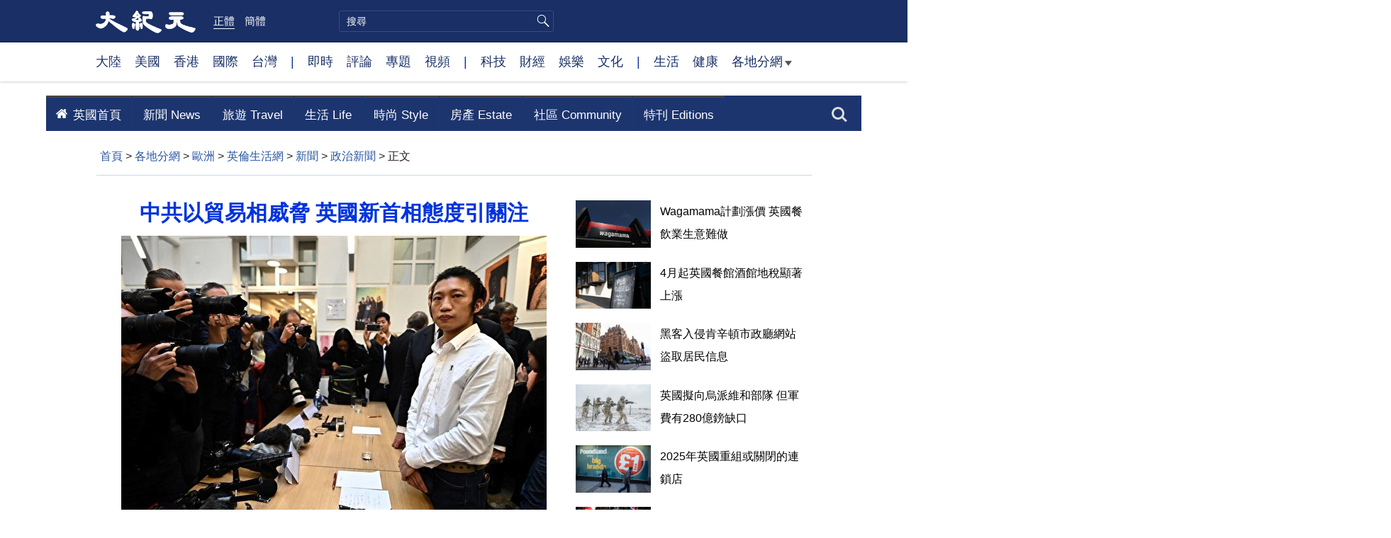

--- FILE ---
content_type: text/html; charset=UTF-8
request_url: https://www.epochtimes.com/b5/22/11/3/n13858666.htm
body_size: 23456
content:
<!DOCTYPE html>
<html lang="zh-Hant">
<head>
<meta charset="UTF-8">
<link rel="icon" href="/favicon.ico" type="image/x-icon">
<link rel="icon" href="/favicon-16x16.png" sizes="16x16" type="image/png">
<link rel="icon" href="/favicon-32x32.png" sizes="32x32" type="image/png">
<link rel="icon" href="/favicon-48x48.png" sizes="48x48" type="image/png">
<link rel="apple-touch-icon" sizes="120x120" href="/apple-touch-icon-120.png">
<link rel="apple-touch-icon" sizes="152x152" href="/apple-touch-icon-152.png">
<link rel="apple-touch-icon" sizes="180x180" href="/apple-touch-icon.png">
<link rel="icon" sizes="192x192" href="/android-icon-192x192.png">
<link rel="icon" sizes="512x512" href="/android-icon-512x512.png">
<link rel="manifest" href="/manifest.json">
<meta name="viewport" content="width=device-width, initial-scale=1">
<link rel="profile" href="http://gmpg.org/xfn/11">
<link rel="preconnect" href="https://www.googletagmanager.com">
<link rel="preconnect" href="https://cdn.cookielaw.org">
	<meta name="date" content="2022-11-03 8:48:44 PM" />
			<link rel="preload" as="image" href="https://i.epochtimes.com/assets/uploads/2022/11/id13858667-GettyImages-1244077677-600x400.jpg">
	<title>中共以貿易相威脅 英國新首相態度引關注 | 英國新聞 | 大紀元</title>
<meta name='robots' content='index, follow' />
<meta name="description" content="中共駐曼城領事館毆打香港抗議者後，中共不但沒有道歉，反而向英國發出了赤裸裸的貿易威脅，還引用了農夫和蛇的故事，暗指英國「恩將仇報」，引發英國政界憤怒。新上任的首相蘇納克如何應對這個局面引發廣泛關注。">
<meta property="og:locale" content="zh_TW" >
<meta property="og:site_name" content="大紀元 www.epochtimes.com" >
<meta property="article:publisher" content="https://www.facebook.com/djytimes">
<meta property="og:url" content="https://www.epochtimes.com/b5/22/11/3/n13858666.htm">
<meta property="og:type" content="article">
<meta property="og:title" content="中共以貿易相威脅 英國新首相態度引關注 | 英國新聞 | 大紀元">
<meta property="og:description" content="中共駐曼城領事館毆打香港抗議者後，中共不但沒有道歉，反而向英國發出了赤裸裸的貿易威脅，還引用了農夫和蛇的故事，暗指英國「恩將仇報」，引發英國政界憤怒。新上任的首相蘇納克如何應對這個局面引發廣泛關注。">
<meta property="fb:page_id" content="1571885662850711">
<meta property="og:image" content="https://i.epochtimes.com/assets/uploads/2022/11/id13858667-GettyImages-1244077677-700x359.jpg">
<meta property="twitter:site" content="大紀元 www.epochtimes.com" >
<meta property="twitter:domain" content="www.epochtimes.com" >
<meta name="twitter:title" content="中共以貿易相威脅 英國新首相態度引關注 | 英國新聞 | 大紀元">
<meta name="twitter:description" content="中共駐曼城領事館毆打香港抗議者後，中共不但沒有道歉，反而向英國發出了赤裸裸的貿易威脅，還引用了農夫和蛇的故事，暗指英國「恩將仇報」，引發英國政界憤怒。新上任的首相蘇納克如何應對這個局面引發廣泛關注。">
<meta name="twitter:card" content="summary_large_image">
<meta name="twitter:image" content="https://i.epochtimes.com/assets/uploads/2022/11/id13858667-GettyImages-1244077677-700x359.jpg">
<link rel='stylesheet' id='djy-style-css' href='https://www.epochtimes.com/assets/themes/djy/style.min.css?ver=20250227' type='text/css' media='all' />
<link rel='stylesheet' id='djy-foundation-css' href='https://www.epochtimes.com/assets/themes/djy/css/foundation/foundation.min.css?ver=20150811' type='text/css' media='all' />
<link rel='stylesheet' id='djy-global-css' href='https://www.epochtimes.com/assets/themes/djy/css/global-v2.min.css?ver=20250424' type='text/css' media='all' />
<link rel='stylesheet' id='djy-article-css' href='https://www.epochtimes.com/assets/themes/djy/css/article-v2.min.css?ver=20250728' type='text/css' media='all' />
<link rel='stylesheet' id='djy-slick-css-css' href='https://www.epochtimes.com/assets/themes/djy/css/community/slick.css?ver=20160303' type='text/css' media='all' />
<link rel='stylesheet' id='djy-widget-template-css' href='https://www.epochtimes.com/assets/themes/djy/css/widget-v2.min.css?ver=20250424' type='text/css' media='all' />
<link rel='stylesheet' id='djy-print-css' href='https://www.epochtimes.com/assets/themes/djy/css/print.min.css?ver=20160303' type='text/css' media='print' />

<link rel="canonical" href="https://www.epochtimes.com/b5/22/11/3/n13858666.htm" />
<meta property="fb:pages" content="156786811025453" />
<meta name="news_keywords" content="英國,英國新聞,英國新首相,大紀元" />
	<script>
		var djy_primary_category, djy_primary_cat_full, djy_user_id, djy_tag_ids, djy_tag_names_full, djy_post_id, djy_author_ids, djy_public_authors, djy_cat_ids, djy_cat_names_full, djy_term_ids, djy_term_names_full, djy_all_term_ids, djy_all_term_names_full, djy_domain, djy_ads_term_ids, djy_publish_date, djy_no_ads = false;
		var encoding = 'b5';
        function verifyStorage(){try{ localStorage.setItem('test',1);localStorage.removeItem('test');return 1;} catch(e) {return 0;}}
        var hasStorage = verifyStorage();
        if (hasStorage) {
            var preferred_lang = localStorage.getItem('preferred_lang');
            var href = window.location.href;
            if (preferred_lang && href.indexOf('/tag/') === -1 && href.indexOf('/authors/') === -1) {
                if (window.location.pathname === '/' && preferred_lang === 'gb') {
                    window.location.replace('/gb/');
                } else {
                    var current_lang = '/'+ (preferred_lang === 'b5' ? 'gb' : 'b5')+'/';
                    if (href.indexOf(current_lang) !== -1 && href.indexOf('/'+preferred_lang+'/') === -1) {
                        window.location.replace(href.replace(current_lang, '/'+preferred_lang+'/'));
                    }
                }
            }
        }
	djy_primary_category = '1145941';
djy_primary_cat_full = '政治新聞-1145941';
djy_user_id = '415';
djy_post_id = '13858666';
djy_tag_ids = '53747,1146800,1116644';
djy_tag_names_full = '英國-53747;英國新聞-1146800;英國新首相-1116644';
djy_cat_ids = '391,1145941,1145927,974,1143938';
djy_cat_names_full = '各地分網-391;政治新聞-1145941;新聞-1145927;歐洲-974;英倫生活網-1143938';
djy_term_ids = '6';
djy_term_names_full = '類別重點-6';
djy_all_term_ids = '391,1145941,1145927,974,1143938,6';
djy_all_term_names_full = '各地分網-391;政治新聞-1145941;新聞-1145927;歐洲-974;英倫生活網-1143938;類別重點-6';
djy_ads_term_ids = '391,1145941,1145927,974,1143938,6';
djy_publish_date = '20221103';
	</script>
	
<script type="application/ld+json">
{"@context":"https:\/\/schema.org","@type":"BreadcrumbList","itemListElement":[{"@type":"ListItem","position":1,"name":"\u5404\u5730\u5206\u7db2","item":"https:\/\/www.epochtimes.com\/b5\/ncChineseCommunity.htm"},{"@type":"ListItem","position":2,"name":"\u6b50\u6d32","item":"https:\/\/www.epochtimes.com\/b5\/nsc974.htm"},{"@type":"ListItem","position":3,"name":"\u82f1\u502b\u751f\u6d3b\u7db2","item":"https:\/\/www.epochtimes.com\/b5\/ncid1143938.htm"},{"@type":"ListItem","position":4,"name":"\u65b0\u805e","item":"https:\/\/www.epochtimes.com\/b5\/ncid1145927.htm"},{"@type":"ListItem","position":5,"name":"\u653f\u6cbb\u65b0\u805e","item":"https:\/\/www.epochtimes.com\/b5\/ncid1145941.htm"}]}
</script>

<script type="application/ld+json">
{"@context":"https:\/\/schema.org","@type":"NewsArticle","@id":"https:\/\/www.epochtimes.com\/b5\/22\/11\/3\/n13858666.htm\/#newsarticle","url":"https:\/\/www.epochtimes.com\/b5\/22\/11\/3\/n13858666.htm","mainEntityOfPage":"https:\/\/www.epochtimes.com\/b5\/22\/11\/3\/n13858666.htm","headline":"中共以貿易相威脅 英國新首相態度引關注","description":"中共駐曼城領事館毆打香港抗議者後，中共不但沒有道歉，反而向英國發出了赤裸裸的貿易威脅，還引用了農夫和蛇的故事，暗指英國「恩將仇報」，引發英國政界憤怒。新上任的首相蘇納克如何應對這個局面引發廣泛關注。","keywords":"英國,英國新聞,英國新首相","dateCreated":"2022-11-03T20:48:44Z","datePublished":"2022-11-03T20:48:44Z","dateModified":"2022-11-03T20:48:44Z","author":{"@type":"Person","name":"大紀元新聞網","description":"大紀元報導","image":""},"publisher":{"@type":"Organization","logo":{"@type":"ImageObject","url":"https:\/\/www.epochtimes.com\/assets\/themes\/djy\/images\/DJY-Web-Logo.png","width":"195","height":"80"},"name":"大紀元","sameAs":["https:\/\/www.facebook.com\/djytimes","https:\/\/x.com\/dajiyuan"]},"articleSection":"政治新聞","thumbnailUrl":"https:\/\/i.epochtimes.com\/assets\/uploads\/2022\/11\/id13858667-GettyImages-1244077677-e1667475661692.jpg","name":"中共以貿易相威脅 英國新首相態度引關注","wordCount":"1563","timeRequired":"375","mainEntity":{"@type":"WebPage","@id":"https:\/\/www.epochtimes.com\/b5\/22\/11\/3\/n13858666.htm"},"image":{"@type":"ImageObject","contentUrl":"https:\/\/i.epochtimes.com\/assets\/uploads\/2022\/11\/id13858667-GettyImages-1244077677-600x400.jpg","url":"https:\/\/i.epochtimes.com\/assets\/uploads\/2022\/11\/id13858667-GettyImages-1244077677-600x400.jpg","name":"英國新首相蘇納克如何處理中共領事館打人事件引發廣泛關注。\r\n（BEN STANSALL\/AFP via Getty Images)","height":"600","width":"400"},"isAccessibleForFree":"true","potentialAction":{"@type":"ReadAction","target":[{"@type":"EntryPoint","urlTemplate":"https:\/\/www.epochtimes.com\/b5\/22\/11\/3\/n13858666.htm"}]},"inLanguage":"zh-Hant","copyrightYear":"2026"}
</script>
<meta property="dable:item_id" content="13858666">
<meta property="dable:author" content="djy">
<link rel="amphtml" href="https://www.epochtimes.com/b5/22/11/3/n13858666.htm/amp" /><!--[if lt IE 9]>
     <script type="text/javascript" src="/assets/themes/djy/js/html5.js"></script>
     <link href="/assets/themes/djy/css/ie.css" rel="stylesheet" type="text/css" />
<![endif]-->
</head>
<body class="post-template-default single single-post postid-13858666 single-format-standard b5 single-template-living-article">    <!-- Google tag (gtag.js) -->
    <script async src="https://www.googletagmanager.com/gtag/js?id=G-64JWG501SB"></script>
    <script>
        var ga4_para_obj = {};

        if (typeof(djy_user_id) != "undefined" && djy_user_id !== null) {
            ga4_para_obj.author_id = djy_user_id;
        }
        if (typeof(djy_public_authors) != "undefined" && djy_public_authors !== null) {
            ga4_para_obj.author_name = djy_public_authors;
        }
        if (typeof(djy_cat_ids) != "undefined" && djy_cat_ids !== null) {
            ga4_para_obj.category_ids = djy_cat_ids;
        }
        if (typeof(djy_all_term_names_full) != "undefined" && djy_all_term_names_full !== null) {
            ga4_para_obj.category_names = djy_all_term_names_full;
        }
        if (typeof(djy_primary_category) != "undefined" && djy_primary_category !== null) {
            ga4_para_obj.primary_category = djy_primary_cat_full;
        }
        if (typeof(djy_publish_date) != "undefined" && djy_publish_date !== null) {
            ga4_para_obj.publish_date = djy_publish_date;
        }
        if (typeof(djy_term_ids) != "undefined" && djy_term_ids !== null) {
            ga4_para_obj.term_ids = djy_term_ids;
        }
        ga4_para_obj.cookie_domain = '.epochtimes.com';

        window.dataLayer = window.dataLayer || [];
        function gtag(){dataLayer.push(arguments);}
        gtag('consent', 'default', {
            ad_storage: "granted",
            analytics_storage: "granted",
            functionality_storage: "granted",
            personalization_storage: "granted",
            security_storage: "granted",
            ad_user_data: "granted",
            ad_personalization: "granted"
        });// Override defaults to 'denied' for specific regions.
        gtag('consent', 'default', {
            ad_storage: 'denied',
            analytics_storage: 'denied',
            functionality_storage: 'denied',
            personalization_storage: 'denied',
            security_storage: 'denied',
            ad_user_data: 'denied',
            ad_personalization: 'denied',
            ad_user_personalization: 'denied',
            region: ['AT', 'BE', 'BG', 'HR', 'CY', 'CZ', 'DK', 'EE', 'FI', 'FR', 'DE', 'GR', 'HU', 'IE', 'IT', 'LV', 'LT', 'LU', 'MT', 'NL', 'PL', 'PT', 'RO', 'SK', 'SI', 'ES', 'SE', 'GB', 'CH']
        });


        var sent_pageview_status = 0;
        if (hasStorage) {
            //ATTN: in OneTrust: C0005 - social; C0003 - functional; C0002 - performance; C0004 - ads target; C0001 - basic that always active
            var currentGroups = localStorage.getItem('EpochOnetrustActiveGroups');
            if (currentGroups) {
                var performanceAuth = (currentGroups.indexOf('C0002') === -1) ? 'denied' : 'granted';
                var functionalAuth = (currentGroups.indexOf('C0003') === -1) ? 'denied' : 'granted';
                var targetingAuth = (currentGroups.indexOf('C0004') === -1) ? 'denied' : 'granted';

                gtag('consent', 'update', {
                    analytics_storage: performanceAuth,
                    personalization_storage: performanceAuth,
                    security_storage: performanceAuth,
                    functionality_storage: functionalAuth,
                    ad_storage: targetingAuth,
                    ad_user_data: targetingAuth,
                    ad_personalization: targetingAuth,
                    ad_user_personalization: targetingAuth
                });
                sent_pageview_status = 1;
            }
        }

        gtag('set', {'cookie_flags': 'SameSite=Lax;Secure'});
        gtag('set', 'send_page_view', false);
        gtag('js', new Date());
        gtag('config', 'G-64JWG501SB', ga4_para_obj);

        function sent_pageview_check() {
            if (sent_pageview_status < 3) {
                sent_pageview_status = 3;
                gtag('event', 'page_view', {
                    'page_title': document.title,
                    'page_location': window.location.href,
                    'page_path': window.location.pathname
                });
            }
        }
        if (sent_pageview_status == 1) {
            sent_pageview_check();
        }
        </script>
        <script src="https://cdn.cookielaw.org/scripttemplates/otSDKStub.js" data-document-language="true" type="text/javascript" charset="UTF-8" data-domain-script="018e5888-3113-7bbd-ad24-8a36ff0c5755" ></script>
        <script>
        function OptanonWrapper() {
            if (hasStorage && (localStorage.getItem('EpochOnetrustActiveGroups') !== OnetrustActiveGroups)) {
                localStorage.setItem('EpochOnetrustActiveGroups', OnetrustActiveGroups);
                window.location.reload();
            }
            sent_pageview_check();
        }

        // in case there was no callback
        setTimeout(function() {
            sent_pageview_check();
        }, 3000);
    </script>


	<script>
	var epochload = [];
	var slots =  new Array();
	function loadGTM(id) {
		(function(w,d,s,l,i){w[l]=w[l]||[];w[l].push({'gtm.start':new Date().getTime(),event:'gtm.js'});var f=d.getElementsByTagName(s)[0],j=d.createElement(s),dl=l!='dataLayer'?'&l='+l:'';
			j.async=true;j.src='//www.googletagmanager.com/gtm.js?id='+i+dl;f.parentNode.insertBefore(j,f);})(window,document,'script','dataLayer', id);
	}
		</script>
	<noscript><iframe src="//www.googletagmanager.com/ns.html?id=GTM-WHM2XS" height="0" width="0" style="display:none;visibility:hidden"></iframe></noscript>
	<script>
	if (document.getElementsByClassName('archive tag').length > 0) {
		setTimeout(function() {
			loadGTM('GTM-WHM2XS');
		}, 3000);
	} else {
		loadGTM('GTM-WHM2XS');
	}
	</script>
    <script class="optanon-category-C0002-C0004" type="text/plain" src="https://btloader.com/tag?o=5755245557186560&upapi=true" async></script>
	<header role="banner" class="djy-global-header">
	<div class="top_row">
		<div class="container">
			<div class="logo">
				<a title="大紀元首頁" href="/"><img alt="大紀元 LOGO" src="https://www.epochtimes.com/assets/themes/djy/images/ET_Logo_2_cn.png" width="475" height="109"></a>
			</div>
			<div class="b5_gb">
							<span class="b5 active"><a href="https://www.epochtimes.com/b5/22/11/3/n13858666.htm">正體</a></span>
				<span class="gb"><a href="https://www.epochtimes.com/gb/22/11/3/n13858666.htm">簡體</a></span>
						</div>
			<div class="search">
				<form class="search-form" method="post" role="search" action="https://www.epochtimes.com/b5/search.htm">
					<input type="hidden" name="encoding" value="b5">
					<input type="text" role="search" name="q" size="2" value="" maxlength="100" placeholder="搜尋" title="搜尋" class="search_input">
					<button type="submit" class="search_btn"></button>
				</form>
			</div>
			<div class="user_block"></div>
			<div id="login_wrapper" class="pipa_login_wrapper"></div>
		</div>
	</div>
	<div class="nav_row">
		<div class="container">
			<ul>
				<li><a href="/b5/nsc413.htm">大陸</a></li>
				<li><a href="/b5/nsc412.htm">美國</a></li>
				<li><a href="/b5/ncid1349362.htm">香港</a></li>
				<li><a href="/b5/nsc418.htm">國際</a></li>
				<li><a href="/b5/ncid1349361.htm">台灣</a></li>
				<li>|</li>
				<li><a href="/b5/instant-news.htm">即時</a></li>
				<li><a href="https://www.epochtimes.com/b5/opinion.htm">評論</a></li>
				<li><a href="/b5/nf1191090.htm">專題</a></li>
				<li><a href="/b5/nf1596798.htm">視頻</a></li>
				<li>|</li>
				<li><a href="/b5/nsc419.htm">科技</a></li>
				<li><a href="/b5/nsc420.htm">財經</a></li>
				<li><a href="/b5/ncyule.htm">娛樂</a></li>
				<li><a href="/b5/nsc2007.htm">文化</a></li>
				<li>|</li>
				<li><a href="/b5/nsc2008.htm">生活</a></li>
				<li><a href="/b5/nsc1002.htm">健康</a></li>
				<li class="has_dropdown">
					<a target="_blank" href="/b5/ncChineseCommunity.htm">各地分網<span class="arrow-right"></span></a>
					<ul class="sub-menu">
						<li><a target="_blank" href="/b5/nsc529.htm">紐約</a></li>
						<li><a target="_blank" href="/b5/nsc533.htm">舊金山</a></li>
						<li><a target="_blank" href="/b5/nsc970.htm">洛杉磯</a></li>
                        <li><a target="_blank" href="/b5/nsc531.htm">波士頓</a></li>
						<li><a target="_blank" href="/b5/ncid1139891.htm">多倫多</a></li>
						<li><a target="_blank" href="/b5/ncid1143942.htm">溫哥華</a></li>
						<li><a target="_blank" href="/b5/nsc980.htm">澳洲</a></li>
						<li><a target="_blank" href="/b5/nsc974.htm">歐洲</a></li>
                        <li><a target="_blank" href="/b5/ncid1143931.htm">日本</a></li>
						<li><a target="_blank" href="/b5/ncChineseCommunity.htm">更多</a></li>
					</ul>
				</li>
			</ul>
		</div>
	</div>
</header>
<div class="clear"></div>

<div class="single_column_container" style="width: 1150px; margin: 0 auto;; background-color: #ffffff; border: ;">
	<div class="content" style="background-color: #ffffff; padding: 20px 0 0 0; ">
	
<div class="single_column_container" style="width: 728px; margin: 0 auto;; background-color: #ffffff; border: 10px;">
	<div class="content" style="background-color: #ffffff; padding: 0; ">
	<div class="living_image_box">
	<a href="" target="_blank">
				<img src="" >
			</a>
</div>
	</div>
	<div class="clear"></div>
</div>
	</div>
	<div class="clear"></div>
</div>

<div class="single_column_container" style="width: 100%; background-color: #ffffff; border: ;">
	<div class="content" style="background-color: #ffffff; padding: 0; ">
	
<div class="single_column_container" style="width: 1150px; margin: 0 auto;; background-color: #ffffff; border: ;">
	<div class="content" style="background-color: #ffffff; padding: 0; ">
	
<div class="inspired-mega-menu" style="visibility: hidden;">
	<header class="cd-main-header">
		<ul class="cd-header-buttons">
			<li style="">
				<a class="cd-search-trigger" href="#cd-search">搜索<span></span></a>
			</li>
			<li><a class="cd-nav-trigger" href="#cd-primary-nav">目錄<span></span></a></li>
		</ul> <!-- cd-header-buttons -->
	</header>

	<main class="cd-main-content"></main>

	<nav class="cd-nav">
		<ul id="cd-primary-nav" class="cd-primary-nav is-fixed clear" style="background-color: #1d356f;">
				<li class="has-children">
				<a href="https://www.epochtimes.com/b5/ncid1143938.htm" style="color: #ffffff; font-size: 17px; padding: 0 15px;" data-term-id="1143938">  英國首頁</a>
				<ul class="cd-nav-gallery is-hidden" style="padding-top: 16px;">
					<li class="go-back"><a href="#">目錄</a></li>
					<li class="see-all" style="display: none;">
										</li>
									<div class="nav-gallery-list">
										<li>
							<a class="cd-nav-item" href="https://www.epochtimes.com/b5/26/1/15/n14676657.htm" target="_blank">
								<img src="https://i.epochtimes.com/assets/uploads/2026/01/id14676658-GettyImages-878326676-320x200.jpg" alt="2025年英國重組或關閉的連鎖店" width="320" height="200">
								<h3>2025年英國重組或關閉的連鎖店</h3>
							</a>
						</li>
										<li>
							<a class="cd-nav-item" href="https://www.epochtimes.com/b5/26/1/15/n14676640.htm" target="_blank">
								<img src="https://i.epochtimes.com/assets/uploads/2026/01/id14676641-GettyImages-2199589190-320x200.jpg" alt="英國擬向烏派維和部隊 但軍費有280億鎊缺口" width="320" height="200">
								<h3>英國擬向烏派維和部隊 但軍費有280億鎊缺口</h3>
							</a>
						</li>
										<li>
							<a class="cd-nav-item" href="https://www.epochtimes.com/b5/26/1/15/n14676643.htm" target="_blank">
								<img src="https://i.epochtimes.com/assets/uploads/2026/01/id14676645-GettyImages-1240154734-320x200.jpg" alt="黑客入侵肯辛頓市政廳網站 盜取居民信息" width="320" height="200">
								<h3>黑客入侵肯辛頓市政廳網站 盜取居民信息</h3>
							</a>
						</li>
										<li>
							<a class="cd-nav-item" href="https://www.epochtimes.com/b5/26/1/15/n14676647.htm" target="_blank">
								<img src="https://i.epochtimes.com/assets/uploads/2026/01/id14676648-GettyImages-1013271918-320x200.jpg" alt="4月起英國餐館酒館地稅顯著上漲" width="320" height="200">
								<h3>4月起英國餐館酒館地稅顯著上漲</h3>
							</a>
						</li>
										<li>
							<a class="cd-nav-item" href="https://www.epochtimes.com/b5/26/1/15/n14676649.htm" target="_blank">
								<img src="https://i.epochtimes.com/assets/uploads/2026/01/id14676656-GettyImages-1222984408-320x200.jpg" alt="Wagamama計劃漲價 英國餐飲業生意難做" width="320" height="200">
								<h3>Wagamama計劃漲價 英國餐飲業生意難做</h3>
							</a>
						</li>
									</div>		
							</ul>
			</li>
				<li class="has-children">
				<a href="https://www.epochtimes.com/b5/ncid1145927.htm" style="color: #ffffff; font-size: 17px; padding: 0 15px;" data-term-id="1145927">新聞 News</a>
				<ul class="cd-nav-gallery is-hidden" style="">
					<li class="go-back"><a href="#">目錄</a></li>
					<li class="see-all" style="">
											<a href="https://www.epochtimes.com/b5/ncid1145935.htm">圖片新聞 </a>
											<a href="https://www.epochtimes.com/b5/ncid1145942.htm">焦點新聞 </a>
											<a href="https://www.epochtimes.com/b5/ncid1145941.htm">政治新聞 </a>
											<a href="https://www.epochtimes.com/b5/ncid1145939.htm">經濟新聞 </a>
											<a href="https://www.epochtimes.com/b5/ncid1145943.htm">社區新聞 </a>
											<a href="https://www.epochtimes.com/b5/ncid1145936.htm">教育新聞</a>
											<a href="https://www.epochtimes.com/b5/ncid1147963.htm">社會新聞 </a>
											<a href="https://www.epochtimes.com/b5/ncid1145930.htm">王室</a>
											<a href="https://www.epochtimes.com/b5/ncid1145928.htm">娛樂新聞</a>
											<a href="https://www.epochtimes.com/b5/ncid1145929.htm">體育新聞</a>
											<a href="https://www.epochtimes.com/b5/ncid1145934.htm">奇聞趣事 </a>
										</li>
									<div class="nav-gallery-list">
										<li>
							<a class="cd-nav-item" href="https://www.epochtimes.com/b5/26/1/15/n14676657.htm" target="_blank">
								<img src="https://i.epochtimes.com/assets/uploads/2026/01/id14676658-GettyImages-878326676-320x200.jpg" alt="2025年英國重組或關閉的連鎖店" width="320" height="200">
								<h3>2025年英國重組或關閉的連鎖店</h3>
							</a>
						</li>
										<li>
							<a class="cd-nav-item" href="https://www.epochtimes.com/b5/26/1/15/n14676640.htm" target="_blank">
								<img src="https://i.epochtimes.com/assets/uploads/2026/01/id14676641-GettyImages-2199589190-320x200.jpg" alt="英國擬向烏派維和部隊 但軍費有280億鎊缺口" width="320" height="200">
								<h3>英國擬向烏派維和部隊 但軍費有280億鎊缺口</h3>
							</a>
						</li>
										<li>
							<a class="cd-nav-item" href="https://www.epochtimes.com/b5/26/1/15/n14676643.htm" target="_blank">
								<img src="https://i.epochtimes.com/assets/uploads/2026/01/id14676645-GettyImages-1240154734-320x200.jpg" alt="黑客入侵肯辛頓市政廳網站 盜取居民信息" width="320" height="200">
								<h3>黑客入侵肯辛頓市政廳網站 盜取居民信息</h3>
							</a>
						</li>
										<li>
							<a class="cd-nav-item" href="https://www.epochtimes.com/b5/26/1/15/n14676647.htm" target="_blank">
								<img src="https://i.epochtimes.com/assets/uploads/2026/01/id14676648-GettyImages-1013271918-320x200.jpg" alt="4月起英國餐館酒館地稅顯著上漲" width="320" height="200">
								<h3>4月起英國餐館酒館地稅顯著上漲</h3>
							</a>
						</li>
										<li>
							<a class="cd-nav-item" href="https://www.epochtimes.com/b5/26/1/15/n14676649.htm" target="_blank">
								<img src="https://i.epochtimes.com/assets/uploads/2026/01/id14676656-GettyImages-1222984408-320x200.jpg" alt="Wagamama計劃漲價 英國餐飲業生意難做" width="320" height="200">
								<h3>Wagamama計劃漲價 英國餐飲業生意難做</h3>
							</a>
						</li>
									</div>		
							</ul>
			</li>
				<li class="has-children">
				<a href="https://www.epochtimes.com/b5/ncid1145944.htm" style="color: #ffffff; font-size: 17px; padding: 0 15px;" data-term-id="1145944">旅遊 Travel</a>
				<ul class="cd-nav-gallery is-hidden" style="">
					<li class="go-back"><a href="#">目錄</a></li>
					<li class="see-all" style="">
											<a href="https://www.epochtimes.com/b5/ncid1167571.htm">魅力倫敦 </a>
											<a href="https://www.epochtimes.com/b5/ncid1170391.htm">英國各地 </a>
											<a href="https://www.epochtimes.com/b5/ncid1167463.htm">特色英國 </a>
											<a href="https://www.epochtimes.com/b5/ncid1167267.htm">游記英國 </a>
											<a href="https://www.epochtimes.com/b5/ncid1167270.htm">畫意英國 </a>
											<a href="https://www.epochtimes.com/b5/ncid1167549.htm">繽紛節慶</a>
											<a href="https://www.epochtimes.com/b5/ncid1146699.htm">美食餐廳 </a>
											<a href="https://www.epochtimes.com/b5/ncid1146698.htm">世界各地 </a>
											<a href="https://www.epochtimes.com/b5/ncid1176957.htm">習俗禮儀 </a>
										</li>
									<div class="nav-gallery-list">
										<li>
							<a class="cd-nav-item" href="https://www.epochtimes.com/b5/22/9/23/n13831517.htm" target="_blank">
								<img src="https://i.epochtimes.com/assets/uploads/2022/09/id13831598-ccae9fed17c9c3ead1843db99f9912eb-320x200.png" alt="下半生歐游第一站 ： 走進意大利" width="320" height="200">
								<h3>下半生歐游第一站 ： 走進意大利</h3>
							</a>
						</li>
										<li>
							<a class="cd-nav-item" href="https://www.epochtimes.com/b5/22/8/8/n13798174.htm" target="_blank">
								<img src="https://i.epochtimes.com/assets/uploads/2022/08/id13798189-peter-lloyd-yGFdovJATMc-unsplash-320x200.jpg" alt="丹麥自由行和景點攻略 &#8211; 體驗幸福生活" width="320" height="200">
								<h3>丹麥自由行和景點攻略 &#8211; 體驗幸福生活</h3>
							</a>
						</li>
										<li>
							<a class="cd-nav-item" href="https://www.epochtimes.com/b5/22/8/25/n13809785.htm" target="_blank">
								<img src="https://i.epochtimes.com/assets/uploads/2022/08/id13809793-esg-archery-gallery-320x200.jpeg" alt="大森林裡的親子度假村— Center Parcs" width="320" height="200">
								<h3>大森林裡的親子度假村— Center Parcs</h3>
							</a>
						</li>
										<li>
							<a class="cd-nav-item" href="https://www.epochtimes.com/b5/25/7/7/n14546167.htm" target="_blank">
								<img src="https://i.epochtimes.com/assets/uploads/2025/07/id14546266-132834-320x200.jpg" alt="基督堂學院：英國牛津大學的「王冠寶石」" width="320" height="200">
								<h3>基督堂學院：英國牛津大學的「王冠寶石」</h3>
							</a>
						</li>
										<li>
							<a class="cd-nav-item" href="https://www.epochtimes.com/b5/25/8/15/n14574231.htm" target="_blank">
								<img src="https://i.epochtimes.com/assets/uploads/2025/08/id14574232-1-4-village-3-5-3454545456456-1080x720-1-320x200.jpg" alt="這個風景如畫的小鎮700年來未曾改變" width="320" height="200">
								<h3>這個風景如畫的小鎮700年來未曾改變</h3>
							</a>
						</li>
									</div>		
							</ul>
			</li>
				<li class="has-children">
				<a href="https://www.epochtimes.com/b5/ncid1145950.htm" style="color: #ffffff; font-size: 17px; padding: 0 15px;" data-term-id="1145950">生活 Life</a>
				<ul class="cd-nav-gallery is-hidden" style="">
					<li class="go-back"><a href="#">目錄</a></li>
					<li class="see-all" style="">
											<a href="https://www.epochtimes.com/b5/ncid1146711.htm">理財</a>
											<a href="https://www.epochtimes.com/b5/ncid1146705.htm">交通 </a>
											<a href="https://www.epochtimes.com/b5/ncid1146706.htm">家庭水電氣 </a>
											<a href="https://www.epochtimes.com/b5/ncid1146712.htm">電信 </a>
											<a href="https://www.epochtimes.com/b5/ncid1146710.htm">醫療 </a>
											<a href="https://www.epochtimes.com/b5/ncid1147060.htm">購物 </a>
											<a href="https://www.epochtimes.com/b5/ncid1146714.htm">英倫生活(其它) </a>
											<a href="https://www.epochtimes.com/b5/ncid1146715.htm">家庭 </a>
											<a href="https://www.epochtimes.com/b5/ncid1146716.htm">廚藝</a>
											<a href="https://www.epochtimes.com/b5/ncid1146721.htm">養生健康 </a>
											<a href="https://www.epochtimes.com/b5/ncid1146720.htm">生活小常識 </a>
										</li>
									<div class="nav-gallery-list">
										<li>
							<a class="cd-nav-item" href="https://www.epochtimes.com/b5/25/12/18/n14658039.htm" target="_blank">
								<img src="https://i.epochtimes.com/assets/uploads/2025/12/id14658042-GettyImages-465206068-320x200.jpg" alt="設計問題和詐騙 愛沙尼亞身分證的故事" width="320" height="200">
								<h3>設計問題和詐騙 愛沙尼亞身分證的故事</h3>
							</a>
						</li>
										<li>
							<a class="cd-nav-item" href="https://www.epochtimes.com/b5/26/1/8/n14671916.htm" target="_blank">
								<img src="https://i.epochtimes.com/assets/uploads/2026/01/id14671918-GettyImages-56657676-320x200.jpg" alt="英國能源價格五年將漲逾百鎊" width="320" height="200">
								<h3>英國能源價格五年將漲逾百鎊</h3>
							</a>
						</li>
										<li>
							<a class="cd-nav-item" href="https://www.epochtimes.com/b5/26/1/15/n14676659.htm" target="_blank">
								<img src="https://i.epochtimes.com/assets/uploads/2026/01/id14676662-GettyImages-2217487135-320x200.jpg" alt="2026年英國車主應注意哪些變化" width="320" height="200">
								<h3>2026年英國車主應注意哪些變化</h3>
							</a>
						</li>
										<li>
							<a class="cd-nav-item" href="https://www.epochtimes.com/b5/26/1/15/n14676663.htm" target="_blank">
								<img src="https://i.epochtimes.com/assets/uploads/2026/01/id14676679-GettyImages-73089559-320x200.jpg" alt="寒冷的冬季如何給車除雪除霜？" width="320" height="200">
								<h3>寒冷的冬季如何給車除雪除霜？</h3>
							</a>
						</li>
										<li>
							<a class="cd-nav-item" href="https://www.epochtimes.com/b5/26/1/22/n14681739.htm" target="_blank">
								<img src="https://i.epochtimes.com/assets/uploads/2026/01/id14681741-GettyImages-497823444-320x200.jpg" alt="英國超市價格戰白熱化 誰是聖誕季大贏家" width="320" height="200">
								<h3>英國超市價格戰白熱化 誰是聖誕季大贏家</h3>
							</a>
						</li>
									</div>		
							</ul>
			</li>
				<li class="has-children">
				<a href="https://www.epochtimes.com/b5/ncid1145953.htm" style="color: #ffffff; font-size: 17px; padding: 0 15px;" data-term-id="1145953">時尚 Style </a>
				<ul class="cd-nav-gallery is-hidden" style="">
					<li class="go-back"><a href="#">目錄</a></li>
					<li class="see-all" style="">
											<a href="https://www.epochtimes.com/b5/ncid1146700.htm">时装</a>
											<a href="https://www.epochtimes.com/b5/ncid1146701.htm">珠寶與腕錶 </a>
											<a href="https://www.epochtimes.com/b5/ncid1146703.htm">美容 </a>
										</li>
									<div class="nav-gallery-list">
										<li>
							<a class="cd-nav-item" href="https://www.epochtimes.com/b5/19/2/11/n11038306.htm" target="_blank">
								<img src="https://i.epochtimes.com/assets/uploads/2019/02/DSC2114HENRY-POOLE-SHOOT_DEEP-320x200.jpg" alt="大紀元專訪：英國紳士衣櫥裡的秘密" width="320" height="200">
								<h3>大紀元專訪：英國紳士衣櫥裡的秘密</h3>
							</a>
						</li>
										<li>
							<a class="cd-nav-item" href="https://www.epochtimes.com/b5/19/3/17/n11119284.htm" target="_blank">
								<img src="https://i.epochtimes.com/assets/uploads/2017/06/Emmett--320x200.jpg" alt="英國高檔男士襯衫Emmett London" width="320" height="200">
								<h3>英國高檔男士襯衫Emmett London</h3>
							</a>
						</li>
										<li>
							<a class="cd-nav-item" href="https://www.epochtimes.com/b5/19/6/9/n11310786.htm" target="_blank">
								<img src="https://i.epochtimes.com/assets/uploads/2019/06/GettyImages-1148685814-320x200.jpg" alt="樓梯在哪兒 網友被這360度泳池弄暈了" width="320" height="200">
								<h3>樓梯在哪兒 網友被這360度泳池弄暈了</h3>
							</a>
						</li>
										<li>
							<a class="cd-nav-item" href="https://www.epochtimes.com/b5/16/12/25/n8631105.htm" target="_blank">
								<img src="https://i.epochtimes.com/assets/uploads/2019/03/DAKS_SS19_SHOT_07_0048_v3_1600x-320x200.jpg" alt="30個最受歡迎的英國時裝品牌" width="320" height="200">
								<h3>30個最受歡迎的英國時裝品牌</h3>
							</a>
						</li>
										<li>
							<a class="cd-nav-item" href="https://www.epochtimes.com/b5/20/4/7/n12009871.htm" target="_blank">
								<img src="https://i.epochtimes.com/assets/uploads/2020/04/16552d862c8030c02fee7cb96d0ad4a2-320x200.jpg" alt="紐約時裝品牌聯手軍用商 生產手術服" width="320" height="200">
								<h3>紐約時裝品牌聯手軍用商 生產手術服</h3>
							</a>
						</li>
									</div>		
							</ul>
			</li>
				<li class="has-children">
				<a href="https://www.epochtimes.com/b5/ncid1145948.htm" style="color: #ffffff; font-size: 17px; padding: 0 15px;" data-term-id="1145948">房產 Estate</a>
				<ul class="cd-nav-gallery is-hidden" style="">
					<li class="go-back"><a href="#">目錄</a></li>
					<li class="see-all" style="">
											<a href="https://www.epochtimes.com/b5/ncid1145983.htm">英國房地產投資</a>
											<a href="https://www.epochtimes.com/b5/ncid1145975.htm">熱門樓盤 </a>
											<a href="https://www.epochtimes.com/b5/ncid1145984.htm">各地房市 </a>
											<a href="https://www.epochtimes.com/b5/ncid1145980.htm">英國富豪鎮 </a>
											<a href="https://www.epochtimes.com/b5/ncid1145974.htm">買房百科</a>
											<a href="https://www.epochtimes.com/b5/ncid1145976.htm">擴建整改 </a>
											<a href="https://www.epochtimes.com/b5/ncid1145979.htm">傢具內飾 </a>
											<a href="https://www.epochtimes.com/b5/ncid1145982.htm">英國租房 </a>
											<a href="https://www.epochtimes.com/b5/ncid1145981.htm">歐洲房地產</a>
										</li>
									<div class="nav-gallery-list">
										<li>
							<a class="cd-nav-item" href="https://www.epochtimes.com/b5/24/10/10/n14348161.htm" target="_blank">
								<img src="https://i.epochtimes.com/assets/uploads/2024/10/id14348202-Newland-Park-Mansion-House-320x200.jpg" alt="坐落於風景如畫的自然保護區" width="320" height="200">
								<h3>坐落於風景如畫的自然保護區</h3>
							</a>
						</li>
										<li>
							<a class="cd-nav-item" href="https://www.epochtimes.com/b5/24/12/14/n14390945.htm" target="_blank">
								<img src="https://i.epochtimes.com/assets/uploads/2024/12/id14390946-GettyImages-1305962342-320x200.jpg" alt="買學區房 英國家長願意多出錢" width="320" height="200">
								<h3>買學區房 英國家長願意多出錢</h3>
							</a>
						</li>
										<li>
							<a class="cd-nav-item" href="https://www.epochtimes.com/b5/24/12/19/n14394222.htm" target="_blank">
								<img src="https://i.epochtimes.com/assets/uploads/2024/12/id14394223-GettyImages-1556765318-320x200.jpg" alt="疫情結束以來 英國房租平均上漲逾3,000鎊" width="320" height="200">
								<h3>疫情結束以來 英國房租平均上漲逾3,000鎊</h3>
							</a>
						</li>
										<li>
							<a class="cd-nav-item" href="https://www.epochtimes.com/b5/24/12/19/n14394224.htm" target="_blank">
								<img src="https://i.epochtimes.com/assets/uploads/2024/12/id14394226-GettyImages-1228744424-320x200.jpg" alt="房租兩年內上漲近20% 倫敦大學生叫苦" width="320" height="200">
								<h3>房租兩年內上漲近20% 倫敦大學生叫苦</h3>
							</a>
						</li>
										<li>
							<a class="cd-nav-item" href="https://www.epochtimes.com/b5/25/7/17/n14553733.htm" target="_blank">
								<img src="https://i.epochtimes.com/assets/uploads/2025/07/id14556989-f59f93edeb55c372e75af2dcc19f3e7b-600x400-1-320x200.jpg" alt="地處倫敦一區、坐擁城市天際線美景" width="320" height="200">
								<h3>地處倫敦一區、坐擁城市天際線美景</h3>
							</a>
						</li>
									</div>		
							</ul>
			</li>
				<li class="has-children">
				<a href="https://www.epochtimes.com/b5/ncid1145951.htm" style="color: #ffffff; font-size: 17px; padding: 0 15px;" data-term-id="1145951">社區 Community</a>
				<ul class="cd-nav-gallery is-hidden" style="">
					<li class="go-back"><a href="#">目錄</a></li>
					<li class="see-all" style="">
											<a href="https://www.epochtimes.com/b5/ncid1146722.htm">移民政策法規 </a>
											<a href="https://www.epochtimes.com/b5/ncid1146726.htm">華社消息 </a>
											<a href="https://www.epochtimes.com/b5/ncid1146725.htm">英國華人</a>
											<a href="https://www.epochtimes.com/b5/ncid1146723.htm">英倫隨筆 </a>
											<a href="https://www.epochtimes.com/b5/ncid1146731.htm">英國文化</a>
											<a href="https://www.epochtimes.com/b5/ncid1170899.htm">英國入籍考試 </a>
											<a href="https://www.epochtimes.com/b5/ncid1146729.htm">英國留學 </a>
										</li>
									<div class="nav-gallery-list">
										<li>
							<a class="cd-nav-item" href="https://www.epochtimes.com/b5/23/1/5/n13900278.htm" target="_blank">
								<img src="https://i.epochtimes.com/assets/uploads/2023/01/id13900280-UK-10th-Hong-Kong-Day@1200x1200-320x200.jpg" alt="第十屆香港節暨香港開埠日活動將於倫敦舉行" width="320" height="200">
								<h3>第十屆香港節暨香港開埠日活動將於倫敦舉行</h3>
							</a>
						</li>
										<li>
							<a class="cd-nav-item" href="https://www.epochtimes.com/b5/23/1/18/n13910030.htm" target="_blank">
								<img src="https://i.epochtimes.com/assets/uploads/2023/01/id13910045-27c294768e85e88613fdfc115b19674e-320x200.jpeg" alt="伯明翰港人年宵本週五、六舉行" width="320" height="200">
								<h3>伯明翰港人年宵本週五、六舉行</h3>
							</a>
						</li>
										<li>
							<a class="cd-nav-item" href="https://www.epochtimes.com/b5/24/2/13/n14180215.htm" target="_blank">
								<img src="https://i.epochtimes.com/assets/uploads/2024/02/id14180218-WhatsApp-Image-2024-02-13-at-11.41.25-2-320x200.jpeg" alt="英國臺灣商會暨青年商會與旅英僑界喜慶龍年新春" width="320" height="200">
								<h3>英國臺灣商會暨青年商會與旅英僑界喜慶龍年新春</h3>
							</a>
						</li>
										<li>
							<a class="cd-nav-item" href="https://www.epochtimes.com/b5/25/3/28/n14469518.htm" target="_blank">
								<img src="https://i.epochtimes.com/assets/uploads/2025/03/id14469530-892345bb55f27bab925cbc3457a3b3ef-320x200.jpg" alt="港人在英國遇見百年社區農場" width="320" height="200">
								<h3>港人在英國遇見百年社區農場</h3>
							</a>
						</li>
										<li>
							<a class="cd-nav-item" href="https://www.epochtimes.com/b5/25/5/21/n14514502.htm" target="_blank">
								<img src="https://i.epochtimes.com/assets/uploads/2025/05/id14514508-dc34146b-e4f9-4739-947e-d355f92bb9bb-320x200.jpg" alt="馬建：極權與自由的雙重革命" width="320" height="200">
								<h3>馬建：極權與自由的雙重革命</h3>
							</a>
						</li>
									</div>		
							</ul>
			</li>
				<li class="has-children">
				<a href="https://www.epochtimes.com/b5/ncid1461071.htm" style="color: #ffffff; font-size: 17px; padding: 0 15px;" data-term-id="1461071">特刊 Editions</a>
				<ul class="cd-nav-gallery is-hidden" style="">
					<li class="go-back"><a href="#">目錄</a></li>
					<li class="see-all" style="">
											<a href="https://www.epochtimes.com/b5/ncid1569086.htm">2024 復活節特刊</a>
											<a href="https://www.epochtimes.com/b5/ncid1465556.htm">2024 新年特刊</a>
											<a href="https://www.epochtimes.com/b5/ncid1513850.htm">2023 新年特刊</a>
											<a href="https://www.epochtimes.com/b5/ncid1477326.htm">2022 復活節特刊</a>
											<a href="https://www.epochtimes.com/b5/ncid1465556.htm">2022 新年特刊</a>
											<a href="https://www.epochtimes.com/b5/ncid1461072.htm">2021 聖誕特刊</a>
											<a href="https://www.epochtimes.com/b5/ncid1449977.htm">2021 歡迎港人特刊</a>
										</li>
									<div class="nav-gallery-list">
										<li>
							<a class="cd-nav-item" href="https://www.epochtimes.com/b5/24/7/29/n14300656.htm" target="_blank">
								<img src="https://i.epochtimes.com/assets/uploads/2024/07/id14300658-fc48aa2a46c2172861887e01820e76ed-320x200.jpg" alt="2024年英國大選初考" width="320" height="200">
								<h3>2024年英國大選初考</h3>
							</a>
						</li>
										<li>
							<a class="cd-nav-item" href="https://www.epochtimes.com/b5/24/7/29/n14300660.htm" target="_blank">
								<img src="https://i.epochtimes.com/assets/uploads/2024/07/id14300672-01fb66477f6501e29541aa226b2db99d-320x200.jpg" alt="倫敦手機竊盜成災 警方為之奈何" width="320" height="200">
								<h3>倫敦手機竊盜成災 警方為之奈何</h3>
							</a>
						</li>
										<li>
							<a class="cd-nav-item" href="https://www.epochtimes.com/b5/24/7/29/n14300685.htm" target="_blank">
								<img src="https://i.epochtimes.com/assets/uploads/2024/07/id14300700-66a8a10900dc3b8fffb97901101c70e0-320x200.jpg" alt="移居英國兩年有感（二）" width="320" height="200">
								<h3>移居英國兩年有感（二）</h3>
							</a>
						</li>
										<li>
							<a class="cd-nav-item" href="https://www.epochtimes.com/b5/24/8/1/n14302985.htm" target="_blank">
								<img src="https://i.epochtimes.com/assets/uploads/2024/08/id14302989-GettyImages-71012780-320x200.jpg" alt="去歐盟旅行 需注意護照有效期規定" width="320" height="200">
								<h3>去歐盟旅行 需注意護照有效期規定</h3>
							</a>
						</li>
										<li>
							<a class="cd-nav-item" href="https://www.epochtimes.com/b5/25/3/13/n14457736.htm" target="_blank">
								<img src="https://i.epochtimes.com/assets/uploads/2025/03/id14457737-GettyImages-1212967455-320x200.jpg" alt="英國M&#038;S給雇員加薪5%" width="320" height="200">
								<h3>英國M&#038;S給雇員加薪5%</h3>
							</a>
						</li>
									</div>		
							</ul>
			</li>
			</ul> <!-- primary-nav -->
	</nav> <!-- cd-nav -->

		<div id="cd-search" class="cd-search">
		<form method="post" action="/b5/search.htm">
			<input type="search" placeholder="關鍵字..." name="q">
		</form>
	</div>
	</div>


<div class="single_column_container" style="width: 100%; background-color: #ffffff; border: ;">
	<div class="content" style="background-color: #ffffff; padding: 5px 10px 5px 100px; ">
		<div class="living_revive_ads" data-jssrc="das_epochtimes_delivery">
		<ins data-revive-zoneid="" data-revive-id="c9295b5f9707574a26385cec6f59175b"></ins>
	</div>
	</div>
	<div class="clear"></div>
</div>
	</div>
	<div class="clear"></div>
</div>
	</div>
	<div class="clear"></div>
</div>

<main id="main" role="main">
	<div class="row"><div id="topad728" class="large-12 medium-12 small-12 column">
	<div class="adshow728 row ad-center" id="topad728_inner"></div></div></div>
	<div class="row">
		<div class="large-12 medium-12 small-12 column" id="breadcrumbs">
		<div class="show-for-medium-up" id="breadcrumb"><a href = "/b5/" target="blank">首頁</a> > <a target="_blank" class="breadcrumbs textLink" href="https://www.epochtimes.com/b5/ncChineseCommunity.htm">各地分網</a> > <a target="_blank" class="breadcrumbs textLink" href="https://www.epochtimes.com/b5/nsc974.htm">歐洲</a> > <a target="_blank" class="breadcrumbs textLink" href="https://www.epochtimes.com/b5/ncid1143938.htm">英倫生活網</a> > <a target="_blank" class="breadcrumbs textLink" href="https://www.epochtimes.com/b5/ncid1145927.htm">新聞</a> > <a target="_blank" class="breadcrumbs textLink" href="https://www.epochtimes.com/b5/ncid1145941.htm">政治新聞</a> > <span class="current">正文</span></div>		</div>
	</div>

	<div class="row">
		<div class="column" id="hd1">
			<div class="large-12 medium-12 small-12 column print">
			<a href="/"><img border="0" alt="site logo: www.epochtimes.com"	src="https://www.epochtimes.com/assets/themes/djy/images/DJY-logo20140623-2.jpg"></a>
			</div>
		</div>
		<div class="columns scrollrelated">
			<div class="bd">
				<div class="large-8 medium-8 small-12 bgcolor column left">
	<div class="arttop arttop2">
		
				<h1 class="blue18 title">中共以貿易相威脅 英國新首相態度引關注</h1>

		
				<h4 class="mtop10"></h4>
		
    		<a href="https://i.epochtimes.com/assets/uploads/2022/11/id13858667-GettyImages-1244077677-600x400.jpg" target="_blank"><img width="600" height="400" src="https://i.epochtimes.com/assets/uploads/2022/11/id13858667-GettyImages-1244077677-600x400.jpg" class="aligncenter wp-post-image" alt="" decoding="async" loading="lazy" /></a><div class="red16 caption">英國新首相蘇納克如何處理中共領事館打人事件引發廣泛關注。
（BEN STANSALL/AFP via Getty Images)</div>	</div>
	<div id="artbody" class="column" itemprop="articleBody">
		<header role="heading">
			<div id="topbar" class="large-12 medium-12 small-12 columns articleBodyTopBar">
				<div class="large-9 medium-9 small-12 column" id="v2015_share">
					<a href="https://www.facebook.com/sharer/sharer.php?u=https://www.epochtimes.com/b5/22/11/3/n13858666.htm" class="facebook-round icons" target="_blank"></a>
					<a href="https://twitter.com/intent/tweet?text=%E4%B8%AD%E5%85%B1%E4%BB%A5%E8%B2%BF%E6%98%93%E7%9B%B8%E5%A8%81%E8%84%85+%E8%8B%B1%E5%9C%8B%E6%96%B0%E9%A6%96%E7%9B%B8%E6%85%8B%E5%BA%A6%E5%BC%95%E9%97%9C%E6%B3%A8&amp;via=dajiyuan&amp;url=https://www.epochtimes.com/b5/22/11/3/n13858666.htm"	class="twitter-round icons" target="_blank"></a>
					<a class="email-round icons" displaytext="Email" href="mailto:?subject=%E4%B8%AD%E5%85%B1%E4%BB%A5%E8%B2%BF%E6%98%93%E7%9B%B8%E5%A8%81%E8%84%85+%E8%8B%B1%E5%9C%8B%E6%96%B0%E9%A6%96%E7%9B%B8%E6%85%8B%E5%BA%A6%E5%BC%95%E9%97%9C%E6%B3%A8&body=%E4%B8%AD%E5%85%B1%E4%BB%A5%E8%B2%BF%E6%98%93%E7%9B%B8%E5%A8%81%E8%84%85+%E8%8B%B1%E5%9C%8B%E6%96%B0%E9%A6%96%E7%9B%B8%E6%85%8B%E5%BA%A6%E5%BC%95%E9%97%9C%E6%B3%A8%20https://www.epochtimes.com/b5/22/11/3/n13858666.htm" target="_top"></a>
					<span class="stButton">
						<span class="stLarge">
							<a href="https://www.epochtimes.com/gb/22/11/3/n13858666.htm" class="djy-fonts icons"></a>
						</span>
					</span>
					<span class="stButton">
						<span class="stLarge">
							<a href="#Print" onclick="window.print(); return false;" class="story_function djy-print icons" rel="nofollow" target="_blank"></a>
						</span>
					</span>
												<span class="stButton">
							<span class="pageview">人氣: 155</span>
						</span>
											</div>

				<div class="large-3 medium-3 small-12 column">【字號】
				<a href="#" onclick="changeArticleFont('b');return false;" style="color: rgb(153, 153, 153);">大</a>&nbsp;
				<a href="#"	onclick="changeArticleFont('m');return false;"	style="color: rgb(153, 153, 153);">中</a>&nbsp;
				<a class="textLink" href="#" onclick="changeArticleFont('s');return false;"	style="color: rgb(153, 153, 153);">小</a>
				</div>
				<div class="clear"></div>
			</div>

			<div class="mbottom10 large-12 medium-12 small-12 columns">
				<time datetime="2022-11-03T20:48:44+08:00">更新: 2022-11-03 8:48 PM	</time>
				&nbsp;&nbsp; <span style="font-weight: bold;">標籤</span>: <span	style="display: none;">tags:</span>
				<a href="https://www.epochtimes.com/b5/tag/%e8%8b%b1%e5%9c%8b.html" rel="tag">英國</a>, <a href="https://www.epochtimes.com/b5/tag/%e8%8b%b1%e5%9c%8b%e6%96%b0%e8%81%9e.html" rel="tag">英國新聞</a>, <a href="https://www.epochtimes.com/b5/tag/%e8%8b%b1%e5%9c%8b%e6%96%b0%e9%a6%96%e7%9b%b8.html" rel="tag">英國新首相</a>			</div>
		</header>
        		<!-- article content begin -->
		<p>【大紀元2022年11月03日訊】（大紀元英國記者站報導）中共駐曼城領事館毆打香港抗議者後，中共不但沒有道歉，反而向英國發出了赤裸裸的貿易威脅，還引用了農夫和蛇的故事，暗指英國「恩將仇報」，引發英國政界憤怒。新上任的首相蘇納克如何應對這個局面引發廣泛關注。</p>
<h2>港獨、農夫和蛇</h2>
<p>上週四（10月27日），中共大使館發布視頻，名為「關於中國駐曼城總領館暴力騷擾的在線新聞發布會」，但是現場沒有任何媒體參加，也沒人提出任何問題。</p>
<p>中共駐英使館公使楊曉光在視頻中講了許多有關英國在貿易上依賴中共的話，說中方是英國的第三大貿易夥伴和「第一大進口來源地」，英國的經濟依賴中國，中共高度重視對英關係，願與英方進一步發展合作，「這對雙方都有好處，對世界也有好處」 。</p>
<p>楊曉光把香港人在曼徹斯特領館門前的抗議與港獨聯繫在一起，並且說「抗議根本就不是和平的」，警告說「（英國）為港獨份子提供庇護，最終只會給自己帶來災難。」</p>
<p>他強調，「香港是中國的一部份，香港的獨立是受到中國法律禁止的」，「少數」有「自私動機」的人試圖挑起中英矛盾，這「對雙方都是危險和不利的」。</p>
<p>他還引用了《伊索寓言》裡面農夫和蛇的故事暗指中英兩國的關係，「農夫對蛇表示同情，但最終被蛇咬了」。</p>
<p>楊曉光此前已經因為曼徹斯特領事館打人事件被英國外交部召見。中共駐英大使目前不在英國，楊曉光是他的副手，因此被召見。</p>
<h2>新首相態度引發關注</h2>
<p>目前英國新首相蘇納克尚未對此事作出評論，但是外界普遍認為，蘇納克如何處理這件事將反映出他的對華政策。</p>
<p>前首相特拉斯（Liz Truss，卓慧思）是著名的對華政策鷹派，而蘇納克擔任財政大臣期間一直是對華的鴿派，是一個經濟實用主義者，主張跟中共發展關係。</p>
<p>但是今年夏季保守黨領袖競選期間，由於中共的政策引發了英國政界的廣泛不滿，蘇納克也表示中共是「本世紀英國以及世界安全和繁榮面臨的最大威脅」。但是許多人認為他的這一表態可能只是順應形勢。</p>
<p>外界認為，近期將有三件事考驗蘇納克對華態度。第一件就是近日發生的中共曼徹斯特領館毆打香港抗議者的事件。如果警方確認中共的外交官毆打了抗議者，他們是否會被驅逐出境。</p>
<p>工黨和保守黨的議員都呼籲將參與襲擊的中共總領事等人直接送回中國。</p>
<p>在中共二十大召開當天，旅英港人在曼城領事館外抗議，打出「天滅中共」等標語。在中共總領事鄭曦原的帶領下，中共的領事官員等人對抗議者大打出手，甚至將港人Bob拖進領館範圍，拳打腳踢。</p>
<p>在接受記者採訪時，鄭曦原表示自己沒有「襲擊任何人」，但是視頻和照片顯示，他曾抓扯Bob的頭髮。當被問到為何這樣做時，鄭回答「那是我的工作職責」，因為他（Bob)「侮辱我的國家，我的領導人」。</p>
<p>目前有參與毆打且已被辨認出身份的人還有領事高連甲、參贊陳偉以及副總領事范映傑。</p>
<h2>首相面臨壓力</h2>
<p>第二件是首相蘇納克如何應對中共在海外設立海外110的問題。中共在倫敦和蘇格蘭的格拉斯哥都設立了由中共警方管理的「海外警僑服務站」。</p>
<p>第三件將是英國議會下議院外交委員會的議員計劃在今年年內訪問台灣，這很可能會引發中共的強烈反應，他將如何應對。</p>
<p>兩位對華鷹派議員，前外交事務委員主席圖根達特（Tom Tugendhat）以及對華政策跨國議會聯盟（IPAC）的成員加尼（Nusrat Ghani），在蘇納克上任後保留了特拉斯政府內的任職，繼續擔任內政部的安全事務次長和商務部負責科學和投資安全的次長。</p>
<p>後座議員中對華持強硬態度的人數也在增加，這些都將增加蘇納克面臨的壓力。他們也將會密切關注他的對華態度，包括是否會履行禁止孔子學院的承諾以及是否會延續他的前任特拉斯計劃把中共列為「正式威脅」的政策。◇</p>
<p>責任編輯：陳彬</p>
<span id="epoch_socail_span"></span><script type="text/javascript">
                var scripts_to_load = [];
                var contentObj = document.getElementById("epoch_socail_span").parentElement;
                var iframes = contentObj.querySelectorAll("iframe"); 
                if (hasStorage && localStorage.getItem("EpochOnetrustActiveGroups").indexOf("C0005") > -1) {
                    if (iframes.length > 0) {
                        iframes.forEach(function(iframe) {
                            var dataSrc = iframe.getAttribute("data2-src");
                            if (dataSrc) {
                                iframe.setAttribute("src", dataSrc);
                                iframe.removeAttribute("data2-src");
                            }
                        });
                    }
                    
                    var fvIframe = document.querySelector(".video_fit_container iframe");
                    if (fvIframe !== null) {
                        var srcURL = fvIframe.getAttribute("data2-src");
                        if (srcURL !== null && typeof srcURL !== "undefined" && srcURL.length > 0) {
                            fvIframe.setAttribute("src", srcURL);
                            fvIframe.removeAttribute("data2-src");
                        }
                    }
                } else {
                    var atag = "<a href='javascript:void(0);' class='open_one_trust_setting'>";
                    var hint = (encoding === "gb" ? ("(根据用户设置，社交媒体服务已被過濾。要显示内容，请"+ atag +"允许</a>社交媒体cookie。)") : ("(根據用戶設置，社交媒体服务已被过滤。要顯示內容，請"+ atag +"允許</a>社交媒体cookie。)"));
                    if (iframes.length > 0) {
                        for (var i = 0; i < iframes.length; i++) {
                            iframes[i].height = 30;
                            var parent = iframes[i].parentElement;
                            var iTag = document.createElement("i");
                            iTag.innerHTML = hint;
                            parent.insertBefore(iTag, iframes[i].nextSibling);
                        }
                    }
                    var tweets = document.querySelectorAll("blockquote.twitter-tweet");
                    if (tweets.length > 0) {
                        for (var i = 0; i < tweets.length; i++) {
                            var iTag = document.createElement("i");
                            iTag.innerHTML = hint;
                            tweets[i].appendChild(iTag);
                        }
                    }
                    var fvIframe = document.querySelector(".video_fit_container iframe");
                    if (fvIframe !== null) {
                        var iTag = document.createElement("i");
                        iTag.innerHTML = hint;
                        var parent = fvIframe.parentElement.parentNode;
                        if (parent) {
                            parent.insertBefore(iTag, fvIframe.parentElement.nextSibling);
                        }
                    }
                }
	    </script>		<!-- article content end -->

		<div id="below_article_ad"></div>

				<aside role="complementary">
						<div class="large-12 medium-12 column" id="related">
				<div class="related-news">
					相關文章					<span class="triangle"></span>
				</div>
				<div class="related-list">
					<ul class="related-posts">
					<li><span><a href="https://www.epochtimes.com/b5/22/10/25/n13852264.htm"></a></span><span class="dot1 icons"><a href="https://www.epochtimes.com/b5/22/10/25/n13852264.htm"></a></span><span class="post-title"><a href="https://www.epochtimes.com/b5/22/10/25/n13852264.htm">英國曼城中領館打人 溫哥華香港手足集會抗議</a><span class="tu">圖</span>&nbsp;<span class="post-date">2022-10-26</span></span></li><li><span><a href="https://www.epochtimes.com/b5/22/10/25/n13852448.htm"></a></span><span class="dot2 icons"><a href="https://www.epochtimes.com/b5/22/10/25/n13852448.htm"></a></span><span class="post-title"><a href="https://www.epochtimes.com/b5/22/10/25/n13852448.htm">組圖：英國曼城中領館打人 倫敦民眾遊行抗議</a><span class="tu">圖</span>&nbsp;<span class="post-date">2022-10-26</span></span></li><li><span><a href="https://www.epochtimes.com/b5/22/10/28/n13854850.htm"></a></span><span class="dot3 icons"><a href="https://www.epochtimes.com/b5/22/10/28/n13854850.htm"></a></span><span class="post-title"><a href="https://www.epochtimes.com/b5/22/10/28/n13854850.htm">中共用「農夫和蛇」威脅英國 英議員怒回</a><span class="title_video">&nbsp;</span>&nbsp;<span class="post-date">2022-10-28</span></span></li><li><span><a href="https://www.epochtimes.com/b5/22/10/29/n13855259.htm"></a></span><span class="dot4 icons"><a href="https://www.epochtimes.com/b5/22/10/29/n13855259.htm"></a></span><span class="post-title"><a href="https://www.epochtimes.com/b5/22/10/29/n13855259.htm">英國首位印度裔首相蘇納克家庭背景引關注</a><span class="tu">圖</span>&nbsp;<span class="post-date">2022-10-30</span></span></li><li><span><a href="https://www.epochtimes.com/b5/22/10/30/n13855748.htm"></a></span><span class="dot5 icons"><a href="https://www.epochtimes.com/b5/22/10/30/n13855748.htm"></a></span><span class="post-title"><a href="https://www.epochtimes.com/b5/22/10/30/n13855748.htm">英國華人聲援四通橋事件：中國人渴望自由</a><span class="tu">圖</span>&nbsp;<span class="post-date">2022-10-30</span></span></li><li><span><a href="https://www.epochtimes.com/b5/26/1/22/n14681633.htm"></a></span><span class="dot6 icons"><a href="https://www.epochtimes.com/b5/26/1/22/n14681633.htm"></a></span><span class="post-title"><a href="https://www.epochtimes.com/b5/26/1/22/n14681633.htm">英國25個市政廳要求推遲選舉</a><span class="tu">圖</span>&nbsp;<span class="post-date">2026-01-22</span></span></li><li><span><a href="https://www.epochtimes.com/b5/26/1/22/n14681564.htm"></a></span><span class="dot0 icons"><a href="https://www.epochtimes.com/b5/26/1/22/n14681564.htm"></a></span><span class="post-title"><a href="https://www.epochtimes.com/b5/26/1/22/n14681564.htm">英保守黨影子司法大臣跳槽到改革黨</a><span class="tu">圖</span>&nbsp;<span class="post-date">2026-01-22</span></span></li><li><span><a href="https://www.epochtimes.com/b5/25/12/11/n14653602.htm"></a></span><span class="dot1 icons"><a href="https://www.epochtimes.com/b5/25/12/11/n14653602.htm"></a></span><span class="post-title"><a href="https://www.epochtimes.com/b5/25/12/11/n14653602.htm">國際人權日 英國多團體反對中共建超級大使館</a><span class="tu">圖</span>&nbsp;<span class="post-date">2025-12-12</span></span></li><li><span><a href="https://www.epochtimes.com/b5/25/12/4/n14648874.htm"></a></span><span class="dot2 icons"><a href="https://www.epochtimes.com/b5/25/12/4/n14648874.htm"></a></span><span class="post-title"><a href="https://www.epochtimes.com/b5/25/12/4/n14648874.htm">英國財政大臣被揭「哭窮」 只為增加福利開銷</a><span class="tu">圖</span>&nbsp;<span class="post-date">2025-12-05</span></span></li><li><span><a href="https://www.epochtimes.com/b5/25/11/3/n14628815.htm"></a></span><span class="dot3 icons"><a href="https://www.epochtimes.com/b5/25/11/3/n14628815.htm"></a></span><span class="post-title"><a href="https://www.epochtimes.com/b5/25/11/3/n14628815.htm">香港監察等團體促英國對中共持強硬立場</a><span class="tu">圖</span>&nbsp;<span class="post-date">2025-11-04</span></span></li>					 </ul>
				</div>
			</div>
							</aside>
	</div>
</div>

				<div class="large-4 medium-4 small-12 column right living-article-sidebar">
				
<div class="sidebar_container">
	<div class="widget_sidebar" id="_widget_sidebar">
				<div class="list_wrap">
							<div class="sidebar_column" style="padding: 0; background-color: #ffffff ; min-width: 300px; float: left; width:100%">
					
<div class="single_column_container" style="width: 1150px; margin: 0 auto;; background-color: #ffffff; border: ;">
	<div class="content" style="background-color: #ffffff; padding: 0; ">
	
<div class="single_column_container" style="width: 100%; background-color: #ffffff; border: ;">
	<div class="content" style="background-color: #ffffff; padding: 5px 10px 5px 100px; ">
		<div class="living_revive_ads" data-jssrc="das_epochtimes_delivery">
		<ins data-revive-zoneid="688" data-revive-id="c9295b5f9707574a26385cec6f59175b"></ins>
	</div>
	</div>
	<div class="clear"></div>
</div>
	</div>
	<div class="clear"></div>
</div>
<div class="inspired-sidebar-image-post-list">
	<ul>
	<li class="small-image clear"><a href="https://www.epochtimes.com/b5/26/1/15/n14676649.htm" target="_blank"><img src="https://i.epochtimes.com/assets/uploads/2026/01/id14676656-GettyImages-1222984408-320x200.jpg" width="320" height="200"></a><a style="font-size: 16px; color: #000000" href="https://www.epochtimes.com/b5/26/1/15/n14676649.htm" target="_blank"><span>Wagamama計劃漲價 英國餐飲業生意難做</span></a></li><li class="small-image clear"><a href="https://www.epochtimes.com/b5/26/1/15/n14676647.htm" target="_blank"><img src="https://i.epochtimes.com/assets/uploads/2026/01/id14676648-GettyImages-1013271918-320x200.jpg" width="320" height="200"></a><a style="font-size: 16px; color: #000000" href="https://www.epochtimes.com/b5/26/1/15/n14676647.htm" target="_blank"><span>4月起英國餐館酒館地稅顯著上漲</span></a></li><li class="small-image clear"><a href="https://www.epochtimes.com/b5/26/1/15/n14676643.htm" target="_blank"><img src="https://i.epochtimes.com/assets/uploads/2026/01/id14676645-GettyImages-1240154734-320x200.jpg" width="320" height="200"></a><a style="font-size: 16px; color: #000000" href="https://www.epochtimes.com/b5/26/1/15/n14676643.htm" target="_blank"><span>黑客入侵肯辛頓市政廳網站 盜取居民信息</span></a></li><li class="small-image clear"><a href="https://www.epochtimes.com/b5/26/1/15/n14676640.htm" target="_blank"><img src="https://i.epochtimes.com/assets/uploads/2026/01/id14676641-GettyImages-2199589190-320x200.jpg" width="320" height="200"></a><a style="font-size: 16px; color: #000000" href="https://www.epochtimes.com/b5/26/1/15/n14676640.htm" target="_blank"><span>英國擬向烏派維和部隊 但軍費有280億鎊缺口</span></a></li><li class="small-image clear"><a href="https://www.epochtimes.com/b5/26/1/15/n14676657.htm" target="_blank"><img src="https://i.epochtimes.com/assets/uploads/2026/01/id14676658-GettyImages-878326676-320x200.jpg" width="320" height="200"></a><a style="font-size: 16px; color: #000000" href="https://www.epochtimes.com/b5/26/1/15/n14676657.htm" target="_blank"><span>2025年英國重組或關閉的連鎖店</span></a></li><li class="small-image clear"><a href="https://www.epochtimes.com/b5/26/1/22/n14681735.htm" target="_blank"><img src="https://i.epochtimes.com/assets/uploads/2026/01/id14681736-GettyImages-2237555314-320x200.jpg" width="320" height="200"></a><a style="font-size: 16px; color: #000000" href="https://www.epochtimes.com/b5/26/1/22/n14681735.htm" target="_blank"><span>英國政府放棄強制數碼身分證計劃</span></a></li><li class="small-image clear"><a href="https://www.epochtimes.com/b5/26/1/22/n14681729.htm" target="_blank"><img src="https://i.epochtimes.com/assets/uploads/2026/01/id14681734-Screenshot-2026-01-22-140533-320x200.jpg" width="320" height="200"></a><a style="font-size: 16px; color: #000000" href="https://www.epochtimes.com/b5/26/1/22/n14681729.htm" target="_blank"><span>英國加大力度打擊黑工 18個月逮捕1.2萬人</span></a></li><li class="small-image clear"><a href="https://www.epochtimes.com/b5/26/1/22/n14681726.htm" target="_blank"><img src="https://i.epochtimes.com/assets/uploads/2026/01/id14681727-GettyImages-2231316051-320x200.jpg" width="320" height="200"></a><a style="font-size: 16px; color: #000000" href="https://www.epochtimes.com/b5/26/1/22/n14681726.htm" target="_blank"><span>2025年英國小船偷渡者逾四萬人 史上第二多</span></a></li><li class="small-image clear"><a href="https://www.epochtimes.com/b5/26/1/22/n14681633.htm" target="_blank"><img src="https://i.epochtimes.com/assets/uploads/2026/01/id14681725-GettyImages-2159885094-320x200.jpg" width="320" height="200"></a><a style="font-size: 16px; color: #000000" href="https://www.epochtimes.com/b5/26/1/22/n14681633.htm" target="_blank"><span>英國25個市政廳要求推遲選舉</span></a></li><li class="small-image clear"><a href="https://www.epochtimes.com/b5/26/1/22/n14681613.htm" target="_blank"><img src="https://i.epochtimes.com/assets/uploads/2026/01/id14681632-GettyImages-1846721956-320x200.jpg" width="320" height="200"></a><a style="font-size: 16px; color: #000000" href="https://www.epochtimes.com/b5/26/1/22/n14681613.htm" target="_blank"><span>研究：六成英國人數學差 數字焦慮會遺傳</span></a></li><li class="small-image clear"><a href="https://www.epochtimes.com/b5/26/1/22/n14681569.htm" target="_blank"><img src="https://i.epochtimes.com/assets/uploads/2026/01/id14681594-GettyImages-2255390281-320x200.jpg" width="320" height="200"></a><a style="font-size: 16px; color: #000000" href="https://www.epochtimes.com/b5/26/1/22/n14681569.htm" target="_blank"><span>馬斯克讓步 Grok限制圖片生成功能</span></a></li><li class="small-image clear"><a href="https://www.epochtimes.com/b5/26/1/22/n14681564.htm" target="_blank"><img src="https://i.epochtimes.com/assets/uploads/2026/01/id14681568-GettyImages-2255800636-320x200.jpg" width="320" height="200"></a><a style="font-size: 16px; color: #000000" href="https://www.epochtimes.com/b5/26/1/22/n14681564.htm" target="_blank"><span>英保守黨影子司法大臣跳槽到改革黨</span></a></li><li class="small-image clear"><a href="https://www.epochtimes.com/b5/26/1/21/n14681108.htm" target="_blank"><img src="https://i.epochtimes.com/assets/uploads/2026/01/id14681145-GettyImages-2257458105-320x200.jpg" width="320" height="200"></a><a style="font-size: 16px; color: #000000" href="https://www.epochtimes.com/b5/26/1/21/n14681108.htm" target="_blank"><span>歐冠：英超強勢 五隊闖入積分榜「前八」</span></a></li><li class="small-image clear"><a href="https://www.epochtimes.com/b5/26/1/20/n14680327.htm" target="_blank"><img src="https://i.epochtimes.com/assets/uploads/2026/01/id14680387-GettyImages-2257271927-320x200.jpg" width="320" height="200"></a><a style="font-size: 16px; color: #000000" href="https://www.epochtimes.com/b5/26/1/20/n14680327.htm" target="_blank"><span>歐冠：阿森納七連勝 提前一輪晉級</span></a></li><li class="small-image clear"><a href="https://www.epochtimes.com/b5/26/1/18/n14678852.htm" target="_blank"><img src="https://i.epochtimes.com/assets/uploads/2026/01/id14678858-GettyImages-2256725797-320x200.jpg" width="320" height="200"></a><a style="font-size: 16px; color: #000000" href="https://www.epochtimes.com/b5/26/1/18/n14678852.htm" target="_blank"><span>英超：曼聯「換帥如換刀」在主場完勝曼城</span></a></li><li class="small-image clear"><a href="https://www.epochtimes.com/b5/26/1/11/n14673592.htm" target="_blank"><img src="https://i.epochtimes.com/assets/uploads/2026/01/id14673699-GettyImages-2255528580-320x200.jpg" width="320" height="200"></a><a style="font-size: 16px; color: #000000" href="https://www.epochtimes.com/b5/26/1/11/n14673592.htm" target="_blank"><span>足總盃：衛冕冠軍慘遭非職業球隊淘汰出局</span></a></li><li class="small-image clear"><a href="https://www.epochtimes.com/b5/26/1/8/n14672076.htm" target="_blank"><img src="https://i.epochtimes.com/assets/uploads/2026/01/id14672110-GettyImages-2255296117-320x200.jpg" width="320" height="200"></a><a style="font-size: 16px; color: #000000" href="https://www.epochtimes.com/b5/26/1/8/n14672076.htm" target="_blank"><span>英超：阿森納戰平利物浦 以六分優勢領跑</span></a></li><li class="small-image clear"><a href="https://www.epochtimes.com/b5/26/1/4/n14669145.htm" target="_blank"><img src="https://i.epochtimes.com/assets/uploads/2026/01/id14669153-GettyImages-2254501098-320x200.jpg" width="320" height="200"></a><a style="font-size: 16px; color: #000000" href="https://www.epochtimes.com/b5/26/1/4/n14669145.htm" target="_blank"><span>英超：豪強皆以平局收場 唯獨槍手保持連勝</span></a></li><li class="small-image clear"><a href="https://www.epochtimes.com/b5/26/1/1/n14667235.htm" target="_blank"><img src="https://i.epochtimes.com/assets/uploads/2026/01/id14667269-GettyImages-2254098995-320x200.jpg" width="320" height="200"></a><a style="font-size: 16px; color: #000000" href="https://www.epochtimes.com/b5/26/1/1/n14667235.htm" target="_blank"><span>英超：阿森納擊敗「黑馬」奪「半程冠軍」</span></a></li><li class="small-image clear"><a href="https://www.epochtimes.com/b5/25/12/27/n14663386.htm" target="_blank"><img src="https://i.epochtimes.com/assets/uploads/2025/12/id14663423-GettyImages-2253716710-320x200.jpg" width="320" height="200"></a><a style="font-size: 16px; color: #000000" href="https://www.epochtimes.com/b5/25/12/27/n14663386.htm" target="_blank"><span>英超：曼城緊追槍手 維拉保持「黑馬」本色</span></a></li><li class="small-image clear"><a href="https://www.epochtimes.com/b5/25/12/18/n14658029.htm" target="_blank"><img src="https://i.epochtimes.com/assets/uploads/2025/12/id14658032-GettyImages-2228338970-320x200.jpg" width="320" height="200"></a><a style="font-size: 16px; color: #000000" href="https://www.epochtimes.com/b5/25/12/18/n14658029.htm" target="_blank"><span>庇護酒店耗資150億鎊 英議員批內政部浪費</span></a></li><li class="small-image clear"><a href="https://www.epochtimes.com/b5/25/12/18/n14658012.htm" target="_blank"><img src="https://i.epochtimes.com/assets/uploads/2025/12/id14658028-GettyImages-2239930328-320x200.jpg" width="320" height="200"></a><a style="font-size: 16px; color: #000000" href="https://www.epochtimes.com/b5/25/12/18/n14658012.htm" target="_blank"><span>一年五萬偷渡客進英國 阿富汗人最多</span></a></li><li class="small-image clear"><a href="https://www.epochtimes.com/b5/25/12/18/n14658009.htm" target="_blank"><img src="https://i.epochtimes.com/assets/uploads/2025/12/id14658010-GettyImages-2250269857-320x200.jpg" width="320" height="200"></a><a style="font-size: 16px; color: #000000" href="https://www.epochtimes.com/b5/25/12/18/n14658009.htm" target="_blank"><span>移民暴增300萬 英國兩成居民海外出生</span></a></li><li class="small-image clear"><a href="https://www.epochtimes.com/b5/25/12/18/n14658007.htm" target="_blank"><img src="https://i.epochtimes.com/assets/uploads/2025/12/id14658008-GettyImages-2250818203-320x200.jpg" width="320" height="200"></a><a style="font-size: 16px; color: #000000" href="https://www.epochtimes.com/b5/25/12/18/n14658007.htm" target="_blank"><span>中共跨國打壓 香港活動人士受到下流騷擾</span></a></li><li class="small-image clear"><a href="https://www.epochtimes.com/b5/25/12/18/n14657982.htm" target="_blank"><img src="https://i.epochtimes.com/assets/uploads/2025/12/id14658006-GettyImages-2238334266-320x200.jpg" width="320" height="200"></a><a style="font-size: 16px; color: #000000" href="https://www.epochtimes.com/b5/25/12/18/n14657982.htm" target="_blank"><span>10月英國經濟意外縮水</span></a></li><li class="small-image clear"><a href="https://www.epochtimes.com/b5/25/12/18/n14657964.htm" target="_blank"><img src="https://i.epochtimes.com/assets/uploads/2025/12/id14657969-GettyImages-2249872490-320x200.jpg" width="320" height="200"></a><a style="font-size: 16px; color: #000000" href="https://www.epochtimes.com/b5/25/12/18/n14657964.htm" target="_blank"><span>胡椒噴霧搶劫 犯罪團夥在希思羅機場作案</span></a></li><li class="small-image clear"><a href="https://www.epochtimes.com/b5/25/12/18/n14657959.htm" target="_blank"><img src="https://i.epochtimes.com/assets/uploads/2025/12/id14657961-GettyImages-1231337683-320x200.jpg" width="320" height="200"></a><a style="font-size: 16px; color: #000000" href="https://www.epochtimes.com/b5/25/12/18/n14657959.htm" target="_blank"><span>18萬香港人已通過BN(O)簽證來英</span></a></li><li class="small-image clear"><a href="https://www.epochtimes.com/b5/25/12/17/n14657361.htm" target="_blank"><img src="https://i.epochtimes.com/assets/uploads/2025/12/id14657380-9ce1b77495db974e5920625d90c8c05b-320x200.jpg" width="320" height="200"></a><a style="font-size: 16px; color: #000000" href="https://www.epochtimes.com/b5/25/12/17/n14657361.htm" target="_blank"><span>「醉牛 Wine The Noodles」倫敦盛大開幕</span></a></li><li class="small-image clear"><a href="https://www.epochtimes.com/b5/25/12/14/n14655232.htm" target="_blank"><img src="https://i.epochtimes.com/assets/uploads/2025/12/id14655249-GettyImages-2251775170-320x200.jpg" width="320" height="200"></a><a style="font-size: 16px; color: #000000" href="https://www.epochtimes.com/b5/25/12/14/n14655232.htm" target="_blank"><span>英超：阿森納險勝領跑 曼城大勝緊隨其後</span></a></li><li class="small-image clear"><a href="https://www.epochtimes.com/b5/25/12/12/n14654279.htm" target="_blank"><img src="https://i.epochtimes.com/assets/uploads/2025/12/id14654293-4aae568cc95656694db9c0ebf100cc01-320x200.png" width="320" height="200"></a><a style="font-size: 16px; color: #000000" href="https://www.epochtimes.com/b5/25/12/12/n14654279.htm" target="_blank"><span>2025英國臺商暨青商會聖誕派對圓滿落幕</span></a></li><li class="small-image clear"><a href="https://www.epochtimes.com/b5/25/12/11/n14653602.htm" target="_blank"><img src="https://i.epochtimes.com/assets/uploads/2025/12/id14653613-DSC02572-320x200.jpg" width="320" height="200"></a><a style="font-size: 16px; color: #000000" href="https://www.epochtimes.com/b5/25/12/11/n14653602.htm" target="_blank"><span>國際人權日 英國多團體反對中共建超級大使館</span></a></li><li class="small-image clear"><a href="https://www.epochtimes.com/b5/25/12/11/n14653380.htm" target="_blank"><img src="https://i.epochtimes.com/assets/uploads/2025/12/id14653381-GettyImages-2248855837-320x200.jpg" width="320" height="200"></a><a style="font-size: 16px; color: #000000" href="https://www.epochtimes.com/b5/25/12/11/n14653380.htm" target="_blank"><span>斯塔默承認中共是威脅 但仍要深化經貿關係</span></a></li><li class="small-image clear"><a href="https://www.epochtimes.com/b5/25/12/11/n14653390.htm" target="_blank"><img src="https://i.epochtimes.com/assets/uploads/2025/12/id14653391-103778851-15279895-image-a-1_1762862122854-320x200.jpg" width="320" height="200"></a><a style="font-size: 16px; color: #000000" href="https://www.epochtimes.com/b5/25/12/11/n14653390.htm" target="_blank"><span>英國「比特幣女王」更多案情曝光</span></a></li><li class="small-image clear"><a href="https://www.epochtimes.com/b5/25/12/11/n14653387.htm" target="_blank"><img src="https://i.epochtimes.com/assets/uploads/2025/12/id14653388-GettyImages-2197792058-320x200.jpg" width="320" height="200"></a><a style="font-size: 16px; color: #000000" href="https://www.epochtimes.com/b5/25/12/11/n14653387.htm" target="_blank"><span>英國三度推遲中共使館規劃決定日期</span></a></li><li class="small-image clear"><a href="https://www.epochtimes.com/b5/25/12/11/n14653375.htm" target="_blank"><img src="https://i.epochtimes.com/assets/uploads/2025/12/id14653378-GettyImages-2193098679-320x200.jpg" width="320" height="200"></a><a style="font-size: 16px; color: #000000" href="https://www.epochtimes.com/b5/25/12/11/n14653375.htm" target="_blank"><span>NHS警告：今冬英國將面臨流感潮</span></a></li><li class="small-image clear"><a href="https://www.epochtimes.com/b5/25/12/10/n14652986.htm" target="_blank"><img src="https://i.epochtimes.com/assets/uploads/2025/12/id14652999-GettyImages-2251233908-320x200.jpg" width="320" height="200"></a><a style="font-size: 16px; color: #000000" href="https://www.epochtimes.com/b5/25/12/10/n14652986.htm" target="_blank"><span>歐冠：曼城客場逆轉王馬 阿森納奪六連勝</span></a></li><li class="small-image clear"><a href="https://www.epochtimes.com/b5/25/12/9/n14652214.htm" target="_blank"><img src="https://i.epochtimes.com/assets/uploads/2025/12/id14652225-GettyImages-2250345295-320x200.jpg" width="320" height="200"></a><a style="font-size: 16px; color: #000000" href="https://www.epochtimes.com/b5/25/12/9/n14652214.htm" target="_blank"><span>歐冠：利物浦客勝國米 拜仁穩居「前三」</span></a></li><li class="small-image clear"><a href="https://www.epochtimes.com/b5/25/12/7/n14650712.htm" target="_blank"><img src="https://i.epochtimes.com/assets/uploads/2025/12/id14650729-GettyImages-2250530938-320x200.jpg" width="320" height="200"></a><a style="font-size: 16px; color: #000000" href="https://www.epochtimes.com/b5/25/12/7/n14650712.htm" target="_blank"><span>F1收官：諾里斯得償所願 加冕車手總冠軍</span></a></li><li class="small-image clear"><a href="https://www.epochtimes.com/b5/25/12/7/n14650222.htm" target="_blank"><img src="https://i.epochtimes.com/assets/uploads/2025/12/id14650287-GettyImages-2250330454-320x200.jpg" width="320" height="200"></a><a style="font-size: 16px; color: #000000" href="https://www.epochtimes.com/b5/25/12/7/n14650222.htm" target="_blank"><span>英超：阿森納爆冷落敗 爭冠格局發生變化</span></a></li><li class="small-image clear"><a href="https://www.epochtimes.com/b5/25/12/4/n14648904.htm" target="_blank"><img src="https://i.epochtimes.com/assets/uploads/2025/12/id14648909-Buckingham-Surrey-320x200.jpg" width="320" height="200"></a><a style="font-size: 16px; color: #000000" href="https://www.epochtimes.com/b5/25/12/4/n14648904.htm" target="_blank"><span>英國打擊高街商店犯罪 逮捕超過900人</span></a></li><li class="small-image clear"><a href="https://www.epochtimes.com/b5/25/12/4/n14648900.htm" target="_blank"><img src="https://i.epochtimes.com/assets/uploads/2025/12/id14648902-GettyImages-956774832-320x200.jpg" width="320" height="200"></a><a style="font-size: 16px; color: #000000" href="https://www.epochtimes.com/b5/25/12/4/n14648900.htm" target="_blank"><span>李嘉誠收購英國最大水務公司計劃可能遇挫</span></a></li><li class="small-image clear"><a href="https://www.epochtimes.com/b5/25/12/4/n14648895.htm" target="_blank"><img src="https://i.epochtimes.com/assets/uploads/2025/12/id14648898-GettyImages-2238096248-320x200.jpg" width="320" height="200"></a><a style="font-size: 16px; color: #000000" href="https://www.epochtimes.com/b5/25/12/4/n14648895.htm" target="_blank"><span>英國擬限制陪審團審判 律師強烈反對</span></a></li><li class="small-image clear"><a href="https://www.epochtimes.com/b5/25/12/4/n14648874.htm" target="_blank"><img src="https://i.epochtimes.com/assets/uploads/2025/12/id14648894-GettyImages-2247976544-320x200.jpg" width="320" height="200"></a><a style="font-size: 16px; color: #000000" href="https://www.epochtimes.com/b5/25/12/4/n14648874.htm" target="_blank"><span>英國財政大臣被揭「哭窮」 只為增加福利開銷</span></a></li><li class="small-image clear"><a href="https://www.epochtimes.com/b5/25/12/4/n14648858.htm" target="_blank"><img src="https://i.epochtimes.com/assets/uploads/2025/12/id14648871-GettyImages-2247267848-320x200.jpg" width="320" height="200"></a><a style="font-size: 16px; color: #000000" href="https://www.epochtimes.com/b5/25/12/4/n14648858.htm" target="_blank"><span>英國人才流失 年輕人離開 偷渡者增多</span></a></li><li class="small-image clear"><a href="https://www.epochtimes.com/b5/25/12/1/n14646280.htm" target="_blank"><img src="https://i.epochtimes.com/assets/uploads/2025/12/id14646380-GettyImages-2249199408-320x200.jpg" width="320" height="200"></a><a style="font-size: 16px; color: #000000" href="https://www.epochtimes.com/b5/25/12/1/n14646280.htm" target="_blank"><span>英超：阿森納客場1:1戰平切爾西 繼續領跑</span></a></li><li class="small-image clear"><a href="https://www.epochtimes.com/b5/25/11/27/n14644479.htm" target="_blank"><img src="https://i.epochtimes.com/assets/uploads/2025/11/id14644484-Sheffield_Hallam_University-320x200.jpg" width="320" height="200"></a><a style="font-size: 16px; color: #000000" href="https://www.epochtimes.com/b5/25/11/27/n14644479.htm" target="_blank"><span>中共國安干預英國學術自由 反恐警察調查</span></a></li><li class="small-image clear"><a href="https://www.epochtimes.com/b5/25/11/27/n14644467.htm" target="_blank"><img src="https://i.epochtimes.com/assets/uploads/2025/11/id14644468-GettyImages-585196700-320x200.jpg" width="320" height="200"></a><a style="font-size: 16px; color: #000000" href="https://www.epochtimes.com/b5/25/11/27/n14644467.htm" target="_blank"><span>360萬用戶不買牌照 BBC收入減少11億</span></a></li><li class="small-image clear"><a href="https://www.epochtimes.com/b5/25/11/27/n14644418.htm" target="_blank"><img src="https://i.epochtimes.com/assets/uploads/2025/11/id14644449-Screenshot-2025-11-27-132144-320x200.jpg" width="320" height="200"></a><a style="font-size: 16px; color: #000000" href="https://www.epochtimes.com/b5/25/11/27/n14644418.htm" target="_blank"><span>英國警方：俄羅斯洗錢團伙活動猖獗</span></a></li>	</ul>
	<div class="clear"></div>
</div>

<div class="sidebar_container">
	<div class="widget_sidebar" id="_widget_sidebar">
				<div class="list_wrap">
							<div class="sidebar_column" style="padding: 0; background-color: #ffffff ; min-width: 300px; float: left; width:100%">
					
<div class="inspired_block_title" style="margin: 0;float: left">
			<h2		style="font-size: 18px; color: #7c7c7c;">
					<span style=" background-color: #ffffff; border: ; border-radius: ; padding: 0;">
			 編輯精選|Editor&#039;s Picks			</span>
				</h2>
	</div>
<div class="clear"></div>

<div class="living-horizontal-line" style="margin: ;">
<hr style="border-top: 1px solid #000000; width: 100%; ">
</div>
<div class="inspired-sidebar-image-post-list">
	<ul>
	<li class="small-image clear"><a href="https://www.epochtimes.com/b5/22/5/21/n13742243.htm" target="_blank"><img src="https://i.epochtimes.com/assets/uploads/2022/05/id13742247-2022-04-24-11-07-02-320x200.jpeg" width="320" height="200"></a><a style="font-size: 16px; color: #000000" href="https://www.epochtimes.com/b5/22/5/21/n13742243.htm" target="_blank"><span>前香港眾志副主席：編教材教育下一代普世價值</span></a></li><li class="small-image clear"><a href="https://www.epochtimes.com/b5/16/12/25/n8631105.htm" target="_blank"><img src="https://i.epochtimes.com/assets/uploads/2019/03/DAKS_SS19_SHOT_07_0048_v3_1600x-320x200.jpg" width="320" height="200"></a><a style="font-size: 16px; color: #000000" href="https://www.epochtimes.com/b5/16/12/25/n8631105.htm" target="_blank"><span>30個最受歡迎的英國時裝品牌</span></a></li><li class="small-image clear"><a href="https://www.epochtimes.com/b5/19/3/17/n11118724.htm" target="_blank"><img src="https://i.epochtimes.com/assets/uploads/2019/04/result-2-320x200.jpg" width="320" height="200"></a><a style="font-size: 16px; color: #000000" href="https://www.epochtimes.com/b5/19/3/17/n11118724.htm" target="_blank"><span>大紀元2019年春季大抽獎（獲獎名單）</span></a></li><li class="small-image clear"><a href="https://www.epochtimes.com/b5/17/4/12/n9031577.htm" target="_blank"><img src="https://i.epochtimes.com/assets/uploads/2017/06/Emmett--320x200.jpg" width="320" height="200"></a><a style="font-size: 16px; color: #000000" href="https://www.epochtimes.com/b5/17/4/12/n9031577.htm" target="_blank"><span>一生只做一件事 做一件前無古人的襯衫</span></a></li>	</ul>
	<div class="clear"></div>
</div>
				</div>
					</div>
				<div class="clear"></div>
	</div>
</div>

				</div>
					</div>
				<div class="clear"></div>
	</div>
</div>

				</div>

			</div>
			<div class="left large-8 medium-8 small-12 column">
				<div class="mtop10 commentbar large-12 medium-12 small-12 column" style="background:#eee;padding:10px;" id="comments">
評論
</div>

<div id="commentpost" style="display:block;margin-bottom:30px;" class="large-12 medium-12 small-12 column">
	<form id="commentForm" action="#" method="post">
		<textarea title="評論" rows="5" style="width:100%;" name="commentContent" id="commentContent" onfocus="this.value=''; this.onfocus=null;">
「大紀元將選取精彩讀者評論在全球報紙版面上刊登，請您与我們一起記錄歷史」
「大紀元保留刪除髒話貼、下流話貼、攻擊個人信仰貼等惡意留言的權利」
		</textarea>
		<input type="submit" name="submit" value="發表留言" style="float:right;margin-right:20px;font-size:1em;" />
		<input type="hidden" name="t" value="uc" />
		<input type="hidden" name="aid" value="13858666" />
	</form>
</div>

<section id="comments" class="large-12 medium-12 small-12 columns">
	<div id="comment_box">
		<div name="comments"></div>
	</div>
</section><!-- #comments -->
			</div>
		</div>
	</div>
</main>


<div class="single_column_container" style="width: 1150px; margin: 0 auto;; background-color: #f3f3f3; border: ;">
	<div class="content" style="background-color: #f3f3f3; padding: 0; ">
	
<div class="single_column_container" style="width: 970px; margin: 0 auto;; background-color: #ffffff; border: 10px;">
	<div class="content" style="background-color: #ffffff; padding: 10px; ">
	<div class="living_image_box">
	<a href="" target="_blank">
				<img src="" >
			</a>
</div>
	</div>
	<div class="clear"></div>
</div>

<div class="living_3_columns_container" style="width: 100%; border: ;">
	<div class="content">
				<div class="list_wrap">
							<div class="left_column" style="border-right: ; padding: 0; background-color: #ffffff ;float: left; width: 33%">
						<div class="living_revive_ads" data-jssrc="das_epochtimes_delivery">
		<ins data-revive-zoneid="" data-revive-id="c9295b5f9707574a26385cec6f59175b"></ins>
	</div>
				</div>
							<div class="mid_column" style="border-right: ; padding: 0; background-color: #ffffff ;float: left; width: 33%">
						<div class="living_revive_ads" data-jssrc="das_epochtimes_delivery">
		<ins data-revive-zoneid="" data-revive-id="c9295b5f9707574a26385cec6f59175b"></ins>
	</div>
				</div>
							<div class="right_column" style="padding: 0; background-color: #ffffff ;float: left; width: 34%">
						<div class="living_revive_ads" data-jssrc="das_epochtimes_delivery">
		<ins data-revive-zoneid="" data-revive-id="c9295b5f9707574a26385cec6f59175b"></ins>
	</div>
				</div>
					</div>
				<div id="login_wrapper" style="float: right;margin-top: -47px;margin-right: 65px;"></div>
		<div class="clear"></div>
	</div>
</div>

		<footer class="living-footer" id="footer">
						<div class="top">
				<div class="logo">
					<a target="_blank" href="https://www.epochtimes.com"><img src="https://www.epochtimes.com/assets/themes/djy/images/living-health/djy_icon_119_36.png" width="119" height="36"></a>
				</div>
				<div class="site">
					<a target="_blank" href=""><img src="https://i.epochtimes.com/assets/uploads/2020/08/WebBanner-Epoch-UK-web-logo.png" ></a>
				</div>
				<div class="clear"></div>
			</div>
			<ul class="middle">
										<li class="left" style="width: auto">
							<div class="group">
																<a target="_blank" href="https://www.epochtimes.com/b5/16/12/2/n8552380.htm">關於我們</a>
							</div>
						</li>
												<li class="left" style="width: auto">
							<div class="group">
																<a target="_blank" href="https://www.epochtimes.com/b5/16/12/2/n8552163.htm">聯系我們</a>
							</div>
						</li>
												<li class="left" style="width: auto">
							<div class="group">
																<a target="_blank" href="https://www.epochtimes.com/b5/16/12/2/n8552403.htm">投稿</a>
							</div>
						</li>
												<li class="left" style="width: auto">
							<div class="group">
																<a target="_blank" href="https://e-paper.epochtimes.com/UKOffice/">周報電子版</a>
							</div>
						</li>
									</ul>
					<hr>
			<div class="bottom">
				<div class="friend-sites">
					<ul >
						<li><a target="_blank" href="https://www.epochtimes.com/ ">大紀元首頁</a></li>
						<li><a target="_blank" href="https://www.epochtimes.com/b5/nsc2007.htm">大紀元文化網</a></li>
														<li><a target="_blank" href="https://auto.epochtimes.com/">大紀元汽車網</a></li>
														<li><a target="_blank" href="https://www.theepochtimes.com/">大紀元英文網</a></li>
											</ul>
				</div>
				<div class="group">
												<ul>
								<li class="name"><a target="_blank" href="">友好鏈接</a></li>
																	<li><a target="_blank" href="https://www.youmaker.com/video/index.html?code=gb">優美客</a></li>
																	<li><a target="_blank" href="https://www.epochtimes.com/b5/nsc529.htm">紐約生活網</a></li>
																	<li><a target="_blank" href="https://dongtaiwang.com/loc/phome.php?v=0">動態網</a></li>
																	<li><a target="_blank" href="https://www.ntdtv.com/">新唐人</a></li>
														</ul>
												<ul>
								<li class="name"><a target="_blank" href="">英伦生活网的社交媒体</a></li>
																	<li><a target="_blank" href="https://www.facebook.com/%E5%A4%A7%E7%BA%AA%E5%85%83%E8%8B%B1%E5%9B%BD%E7%94%9F%E6%B4%BB%E7%BD%91-932171273540131/timeline/">    Facebook </a></li>
																	<li><a target="_blank" href="https://twitter.com/UKLifeDajiyuan">    Twitter</a></li>
																	<li><a target="_blank" href="https://plus.google.com/104116888793037201915">    Google Plus</a></li>
																	<li><a target="_blank" href="https://instagram.com/dajiyuanuklife/">    Instagram</a></li>
														</ul>
										<div class="clear"></div>
				</div>
			</div>
			<div class="clear"></div>
			<hr>
						<div class="copyright">
				<a class="fbai" href="/b5/rights_and_permissions.htm" target="_blank">授權與許可</a>
				<a class="fbai" href="/b5/UserAgreement.htm" target="_blank">服務條款</a>
				<a target="_blank" href="/b5/advertise.htm">廣告服務</a>
				<a target="_blank" href="https://donate.epochtimes.com/">捐助大紀元</a>
				<span class="date">Copyright&copy; 2000 - 2026&nbsp;&nbsp; 大紀元</span>
                <div class="one-trust">
                    <!-- OneTrust Cookies Settings button start -->
                    <button id="ot-sdk-btn" class="ot-sdk-show-settings">Cookie 設置</button>
                    <!-- OneTrust Cookies Settings button end -->
                </div>
			</div>
				</footer>
			</div>
	<div class="clear"></div>
</div>
<script type="text/javascript" src="https://www.epochtimes.com/assets/themes/djy/js/jquery-all.min.js?ver=20200218" id="jquery-js"></script>
<script type="text/javascript" src="https://www.epochtimes.com/assets/themes/djy/js/foundation/foundation.min.js?ver=20150811" id="djy-foundation-js-js"></script>
<script type="text/javascript" src="https://www.epochtimes.com/assets/themes/djy/js/bottom.min.js?ver=20260120" id="djy-bottom-js-js"></script>
<script type="text/javascript" src="https://www.epochtimes.com/assets/themes/djy/js/slick.min.js?ver=20150811" id="djy-slick-js-js"></script>
<script type="text/javascript" src="https://www.epochtimes.com/assets/themes/djy/js/widget.min.js?ver=20160809" id="djy-widget-js-js"></script>
<script type="text/javascript" src="https://www.epochtimes.com/assets/themes/djy/js/sticky.min.js?ver=20160401" id="djy-sticky-js-js"></script>
<script type="text/javascript" src="https://www.epochtimes.com/assets/themes/djy/js/news.min.js?ver=20150802" id="djy-news-js-js"></script>
<script type="text/javascript" src="https://www.epochtimes.com/assets/themes/djy/js/ads/www/default_article.min.js?ver=20241015" id="djy-post-ads-js-js"></script>
</body></html>

--- FILE ---
content_type: text/html; charset=UTF-8
request_url: https://www.epochtimes.com/b5/22/11/3/n13858666.htm
body_size: 23255
content:
<!DOCTYPE html>
<html lang="zh-Hant">
<head>
<meta charset="UTF-8">
<link rel="icon" href="/favicon.ico" type="image/x-icon">
<link rel="icon" href="/favicon-16x16.png" sizes="16x16" type="image/png">
<link rel="icon" href="/favicon-32x32.png" sizes="32x32" type="image/png">
<link rel="icon" href="/favicon-48x48.png" sizes="48x48" type="image/png">
<link rel="apple-touch-icon" sizes="120x120" href="/apple-touch-icon-120.png">
<link rel="apple-touch-icon" sizes="152x152" href="/apple-touch-icon-152.png">
<link rel="apple-touch-icon" sizes="180x180" href="/apple-touch-icon.png">
<link rel="icon" sizes="192x192" href="/android-icon-192x192.png">
<link rel="icon" sizes="512x512" href="/android-icon-512x512.png">
<link rel="manifest" href="/manifest.json">
<meta name="viewport" content="width=device-width, initial-scale=1">
<link rel="profile" href="http://gmpg.org/xfn/11">
<link rel="preconnect" href="https://www.googletagmanager.com">
<link rel="preconnect" href="https://cdn.cookielaw.org">
	<meta name="date" content="2022-11-03 8:48:44 PM" />
			<link rel="preload" as="image" href="https://i.epochtimes.com/assets/uploads/2022/11/id13858667-GettyImages-1244077677-600x400.jpg">
	<title>中共以貿易相威脅 英國新首相態度引關注 | 英國新聞 | 大紀元</title>
<meta name='robots' content='index, follow' />
<meta name="description" content="中共駐曼城領事館毆打香港抗議者後，中共不但沒有道歉，反而向英國發出了赤裸裸的貿易威脅，還引用了農夫和蛇的故事，暗指英國「恩將仇報」，引發英國政界憤怒。新上任的首相蘇納克如何應對這個局面引發廣泛關注。">
<meta property="og:locale" content="zh_TW" >
<meta property="og:site_name" content="大紀元 www.epochtimes.com" >
<meta property="article:publisher" content="https://www.facebook.com/djytimes">
<meta property="og:url" content="https://www.epochtimes.com/b5/22/11/3/n13858666.htm">
<meta property="og:type" content="article">
<meta property="og:title" content="中共以貿易相威脅 英國新首相態度引關注 | 英國新聞 | 大紀元">
<meta property="og:description" content="中共駐曼城領事館毆打香港抗議者後，中共不但沒有道歉，反而向英國發出了赤裸裸的貿易威脅，還引用了農夫和蛇的故事，暗指英國「恩將仇報」，引發英國政界憤怒。新上任的首相蘇納克如何應對這個局面引發廣泛關注。">
<meta property="fb:page_id" content="1571885662850711">
<meta property="og:image" content="https://i.epochtimes.com/assets/uploads/2022/11/id13858667-GettyImages-1244077677-700x359.jpg">
<meta property="twitter:site" content="大紀元 www.epochtimes.com" >
<meta property="twitter:domain" content="www.epochtimes.com" >
<meta name="twitter:title" content="中共以貿易相威脅 英國新首相態度引關注 | 英國新聞 | 大紀元">
<meta name="twitter:description" content="中共駐曼城領事館毆打香港抗議者後，中共不但沒有道歉，反而向英國發出了赤裸裸的貿易威脅，還引用了農夫和蛇的故事，暗指英國「恩將仇報」，引發英國政界憤怒。新上任的首相蘇納克如何應對這個局面引發廣泛關注。">
<meta name="twitter:card" content="summary_large_image">
<meta name="twitter:image" content="https://i.epochtimes.com/assets/uploads/2022/11/id13858667-GettyImages-1244077677-700x359.jpg">
<link rel='stylesheet' id='djy-style-css' href='https://www.epochtimes.com/assets/themes/djy/style.min.css?ver=20250227' type='text/css' media='all' />
<link rel='stylesheet' id='djy-foundation-css' href='https://www.epochtimes.com/assets/themes/djy/css/foundation/foundation.min.css?ver=20150811' type='text/css' media='all' />
<link rel='stylesheet' id='djy-global-css' href='https://www.epochtimes.com/assets/themes/djy/css/global-v2.min.css?ver=20250424' type='text/css' media='all' />
<link rel='stylesheet' id='djy-article-css' href='https://www.epochtimes.com/assets/themes/djy/css/article-v2.min.css?ver=20250728' type='text/css' media='all' />
<link rel='stylesheet' id='djy-slick-css-css' href='https://www.epochtimes.com/assets/themes/djy/css/community/slick.css?ver=20160303' type='text/css' media='all' />
<link rel='stylesheet' id='djy-widget-template-css' href='https://www.epochtimes.com/assets/themes/djy/css/widget-v2.min.css?ver=20250424' type='text/css' media='all' />
<link rel='stylesheet' id='djy-print-css' href='https://www.epochtimes.com/assets/themes/djy/css/print.min.css?ver=20160303' type='text/css' media='print' />

<link rel="canonical" href="https://www.epochtimes.com/b5/22/11/3/n13858666.htm" />
<meta property="fb:pages" content="156786811025453" />
<meta name="news_keywords" content="英國,英國新聞,英國新首相,大紀元" />
	<script>
		var djy_primary_category, djy_primary_cat_full, djy_user_id, djy_tag_ids, djy_tag_names_full, djy_post_id, djy_author_ids, djy_public_authors, djy_cat_ids, djy_cat_names_full, djy_term_ids, djy_term_names_full, djy_all_term_ids, djy_all_term_names_full, djy_domain, djy_ads_term_ids, djy_publish_date, djy_no_ads = false;
		var encoding = 'b5';
        function verifyStorage(){try{ localStorage.setItem('test',1);localStorage.removeItem('test');return 1;} catch(e) {return 0;}}
        var hasStorage = verifyStorage();
        if (hasStorage) {
            var preferred_lang = localStorage.getItem('preferred_lang');
            var href = window.location.href;
            if (preferred_lang && href.indexOf('/tag/') === -1 && href.indexOf('/authors/') === -1) {
                if (window.location.pathname === '/' && preferred_lang === 'gb') {
                    window.location.replace('/gb/');
                } else {
                    var current_lang = '/'+ (preferred_lang === 'b5' ? 'gb' : 'b5')+'/';
                    if (href.indexOf(current_lang) !== -1 && href.indexOf('/'+preferred_lang+'/') === -1) {
                        window.location.replace(href.replace(current_lang, '/'+preferred_lang+'/'));
                    }
                }
            }
        }
	djy_primary_category = '1145941';
djy_primary_cat_full = '政治新聞-1145941';
djy_user_id = '415';
djy_post_id = '13858666';
djy_tag_ids = '53747,1146800,1116644';
djy_tag_names_full = '英國-53747;英國新聞-1146800;英國新首相-1116644';
djy_cat_ids = '391,1145941,1145927,974,1143938';
djy_cat_names_full = '各地分網-391;政治新聞-1145941;新聞-1145927;歐洲-974;英倫生活網-1143938';
djy_term_ids = '6';
djy_term_names_full = '類別重點-6';
djy_all_term_ids = '391,1145941,1145927,974,1143938,6';
djy_all_term_names_full = '各地分網-391;政治新聞-1145941;新聞-1145927;歐洲-974;英倫生活網-1143938;類別重點-6';
djy_ads_term_ids = '391,1145941,1145927,974,1143938,6';
djy_publish_date = '20221103';
	</script>
	
<script type="application/ld+json">
{"@context":"https:\/\/schema.org","@type":"BreadcrumbList","itemListElement":[{"@type":"ListItem","position":1,"name":"\u5404\u5730\u5206\u7db2","item":"https:\/\/www.epochtimes.com\/b5\/ncChineseCommunity.htm"},{"@type":"ListItem","position":2,"name":"\u6b50\u6d32","item":"https:\/\/www.epochtimes.com\/b5\/nsc974.htm"},{"@type":"ListItem","position":3,"name":"\u82f1\u502b\u751f\u6d3b\u7db2","item":"https:\/\/www.epochtimes.com\/b5\/ncid1143938.htm"},{"@type":"ListItem","position":4,"name":"\u65b0\u805e","item":"https:\/\/www.epochtimes.com\/b5\/ncid1145927.htm"},{"@type":"ListItem","position":5,"name":"\u653f\u6cbb\u65b0\u805e","item":"https:\/\/www.epochtimes.com\/b5\/ncid1145941.htm"}]}
</script>

<script type="application/ld+json">
{"@context":"https:\/\/schema.org","@type":"NewsArticle","@id":"https:\/\/www.epochtimes.com\/b5\/22\/11\/3\/n13858666.htm\/#newsarticle","url":"https:\/\/www.epochtimes.com\/b5\/22\/11\/3\/n13858666.htm","mainEntityOfPage":"https:\/\/www.epochtimes.com\/b5\/22\/11\/3\/n13858666.htm","headline":"中共以貿易相威脅 英國新首相態度引關注","description":"中共駐曼城領事館毆打香港抗議者後，中共不但沒有道歉，反而向英國發出了赤裸裸的貿易威脅，還引用了農夫和蛇的故事，暗指英國「恩將仇報」，引發英國政界憤怒。新上任的首相蘇納克如何應對這個局面引發廣泛關注。","keywords":"英國,英國新聞,英國新首相","dateCreated":"2022-11-03T20:48:44Z","datePublished":"2022-11-03T20:48:44Z","dateModified":"2022-11-03T20:48:44Z","author":{"@type":"Person","name":"大紀元新聞網","description":"大紀元報導","image":""},"publisher":{"@type":"Organization","logo":{"@type":"ImageObject","url":"https:\/\/www.epochtimes.com\/assets\/themes\/djy\/images\/DJY-Web-Logo.png","width":"195","height":"80"},"name":"大紀元","sameAs":["https:\/\/www.facebook.com\/djytimes","https:\/\/x.com\/dajiyuan"]},"articleSection":"政治新聞","thumbnailUrl":"https:\/\/i.epochtimes.com\/assets\/uploads\/2022\/11\/id13858667-GettyImages-1244077677-e1667475661692.jpg","name":"中共以貿易相威脅 英國新首相態度引關注","wordCount":"1563","timeRequired":"375","mainEntity":{"@type":"WebPage","@id":"https:\/\/www.epochtimes.com\/b5\/22\/11\/3\/n13858666.htm"},"image":{"@type":"ImageObject","contentUrl":"https:\/\/i.epochtimes.com\/assets\/uploads\/2022\/11\/id13858667-GettyImages-1244077677-600x400.jpg","url":"https:\/\/i.epochtimes.com\/assets\/uploads\/2022\/11\/id13858667-GettyImages-1244077677-600x400.jpg","name":"英國新首相蘇納克如何處理中共領事館打人事件引發廣泛關注。\r\n（BEN STANSALL\/AFP via Getty Images)","height":"600","width":"400"},"isAccessibleForFree":"true","potentialAction":{"@type":"ReadAction","target":[{"@type":"EntryPoint","urlTemplate":"https:\/\/www.epochtimes.com\/b5\/22\/11\/3\/n13858666.htm"}]},"inLanguage":"zh-Hant","copyrightYear":"2026"}
</script>
<meta property="dable:item_id" content="13858666">
<meta property="dable:author" content="djy">
<link rel="amphtml" href="https://www.epochtimes.com/b5/22/11/3/n13858666.htm/amp" /><!--[if lt IE 9]>
     <script type="text/javascript" src="/assets/themes/djy/js/html5.js"></script>
     <link href="/assets/themes/djy/css/ie.css" rel="stylesheet" type="text/css" />
<![endif]-->
</head>
<body class="post-template-default single single-post postid-13858666 single-format-standard b5 single-template-living-article">    <!-- Google tag (gtag.js) -->
    <script async src="https://www.googletagmanager.com/gtag/js?id=G-64JWG501SB"></script>
    <script>
        var ga4_para_obj = {};

        if (typeof(djy_user_id) != "undefined" && djy_user_id !== null) {
            ga4_para_obj.author_id = djy_user_id;
        }
        if (typeof(djy_public_authors) != "undefined" && djy_public_authors !== null) {
            ga4_para_obj.author_name = djy_public_authors;
        }
        if (typeof(djy_cat_ids) != "undefined" && djy_cat_ids !== null) {
            ga4_para_obj.category_ids = djy_cat_ids;
        }
        if (typeof(djy_all_term_names_full) != "undefined" && djy_all_term_names_full !== null) {
            ga4_para_obj.category_names = djy_all_term_names_full;
        }
        if (typeof(djy_primary_category) != "undefined" && djy_primary_category !== null) {
            ga4_para_obj.primary_category = djy_primary_cat_full;
        }
        if (typeof(djy_publish_date) != "undefined" && djy_publish_date !== null) {
            ga4_para_obj.publish_date = djy_publish_date;
        }
        if (typeof(djy_term_ids) != "undefined" && djy_term_ids !== null) {
            ga4_para_obj.term_ids = djy_term_ids;
        }
        ga4_para_obj.cookie_domain = '.epochtimes.com';

        window.dataLayer = window.dataLayer || [];
        function gtag(){dataLayer.push(arguments);}
        gtag('consent', 'default', {
            ad_storage: "granted",
            analytics_storage: "granted",
            functionality_storage: "granted",
            personalization_storage: "granted",
            security_storage: "granted",
            ad_user_data: "granted",
            ad_personalization: "granted"
        });// Override defaults to 'denied' for specific regions.
        gtag('consent', 'default', {
            ad_storage: 'denied',
            analytics_storage: 'denied',
            functionality_storage: 'denied',
            personalization_storage: 'denied',
            security_storage: 'denied',
            ad_user_data: 'denied',
            ad_personalization: 'denied',
            ad_user_personalization: 'denied',
            region: ['AT', 'BE', 'BG', 'HR', 'CY', 'CZ', 'DK', 'EE', 'FI', 'FR', 'DE', 'GR', 'HU', 'IE', 'IT', 'LV', 'LT', 'LU', 'MT', 'NL', 'PL', 'PT', 'RO', 'SK', 'SI', 'ES', 'SE', 'GB', 'CH']
        });


        var sent_pageview_status = 0;
        if (hasStorage) {
            //ATTN: in OneTrust: C0005 - social; C0003 - functional; C0002 - performance; C0004 - ads target; C0001 - basic that always active
            var currentGroups = localStorage.getItem('EpochOnetrustActiveGroups');
            if (currentGroups) {
                var performanceAuth = (currentGroups.indexOf('C0002') === -1) ? 'denied' : 'granted';
                var functionalAuth = (currentGroups.indexOf('C0003') === -1) ? 'denied' : 'granted';
                var targetingAuth = (currentGroups.indexOf('C0004') === -1) ? 'denied' : 'granted';

                gtag('consent', 'update', {
                    analytics_storage: performanceAuth,
                    personalization_storage: performanceAuth,
                    security_storage: performanceAuth,
                    functionality_storage: functionalAuth,
                    ad_storage: targetingAuth,
                    ad_user_data: targetingAuth,
                    ad_personalization: targetingAuth,
                    ad_user_personalization: targetingAuth
                });
                sent_pageview_status = 1;
            }
        }

        gtag('set', {'cookie_flags': 'SameSite=Lax;Secure'});
        gtag('set', 'send_page_view', false);
        gtag('js', new Date());
        gtag('config', 'G-64JWG501SB', ga4_para_obj);

        function sent_pageview_check() {
            if (sent_pageview_status < 3) {
                sent_pageview_status = 3;
                gtag('event', 'page_view', {
                    'page_title': document.title,
                    'page_location': window.location.href,
                    'page_path': window.location.pathname
                });
            }
        }
        if (sent_pageview_status == 1) {
            sent_pageview_check();
        }
        </script>
        <script src="https://cdn.cookielaw.org/scripttemplates/otSDKStub.js" data-document-language="true" type="text/javascript" charset="UTF-8" data-domain-script="018e5888-3113-7bbd-ad24-8a36ff0c5755" ></script>
        <script>
        function OptanonWrapper() {
            if (hasStorage && (localStorage.getItem('EpochOnetrustActiveGroups') !== OnetrustActiveGroups)) {
                localStorage.setItem('EpochOnetrustActiveGroups', OnetrustActiveGroups);
                window.location.reload();
            }
            sent_pageview_check();
        }

        // in case there was no callback
        setTimeout(function() {
            sent_pageview_check();
        }, 3000);
    </script>


	<script>
	var epochload = [];
	var slots =  new Array();
	function loadGTM(id) {
		(function(w,d,s,l,i){w[l]=w[l]||[];w[l].push({'gtm.start':new Date().getTime(),event:'gtm.js'});var f=d.getElementsByTagName(s)[0],j=d.createElement(s),dl=l!='dataLayer'?'&l='+l:'';
			j.async=true;j.src='//www.googletagmanager.com/gtm.js?id='+i+dl;f.parentNode.insertBefore(j,f);})(window,document,'script','dataLayer', id);
	}
		</script>
	<noscript><iframe src="//www.googletagmanager.com/ns.html?id=GTM-WHM2XS" height="0" width="0" style="display:none;visibility:hidden"></iframe></noscript>
	<script>
	if (document.getElementsByClassName('archive tag').length > 0) {
		setTimeout(function() {
			loadGTM('GTM-WHM2XS');
		}, 3000);
	} else {
		loadGTM('GTM-WHM2XS');
	}
	</script>
    <script class="optanon-category-C0002-C0004" type="text/plain" src="https://btloader.com/tag?o=5755245557186560&upapi=true" async></script>
	<header role="banner" class="djy-global-header">
	<div class="top_row">
		<div class="container">
			<div class="logo">
				<a title="大紀元首頁" href="/"><img alt="大紀元 LOGO" src="https://www.epochtimes.com/assets/themes/djy/images/ET_Logo_2_cn.png" width="475" height="109"></a>
			</div>
			<div class="b5_gb">
							<span class="b5 active"><a href="https://www.epochtimes.com/b5/22/11/3/n13858666.htm">正體</a></span>
				<span class="gb"><a href="https://www.epochtimes.com/gb/22/11/3/n13858666.htm">簡體</a></span>
						</div>
			<div class="search">
				<form class="search-form" method="post" role="search" action="https://www.epochtimes.com/b5/search.htm">
					<input type="hidden" name="encoding" value="b5">
					<input type="text" role="search" name="q" size="2" value="" maxlength="100" placeholder="搜尋" title="搜尋" class="search_input">
					<button type="submit" class="search_btn"></button>
				</form>
			</div>
			<div class="user_block"></div>
			<div id="login_wrapper" class="pipa_login_wrapper"></div>
		</div>
	</div>
	<div class="nav_row">
		<div class="container">
			<ul>
				<li><a href="/b5/nsc413.htm">大陸</a></li>
				<li><a href="/b5/nsc412.htm">美國</a></li>
				<li><a href="/b5/ncid1349362.htm">香港</a></li>
				<li><a href="/b5/nsc418.htm">國際</a></li>
				<li><a href="/b5/ncid1349361.htm">台灣</a></li>
				<li>|</li>
				<li><a href="/b5/instant-news.htm">即時</a></li>
				<li><a href="https://www.epochtimes.com/b5/opinion.htm">評論</a></li>
				<li><a href="/b5/nf1191090.htm">專題</a></li>
				<li><a href="/b5/nf1596798.htm">視頻</a></li>
				<li>|</li>
				<li><a href="/b5/nsc419.htm">科技</a></li>
				<li><a href="/b5/nsc420.htm">財經</a></li>
				<li><a href="/b5/ncyule.htm">娛樂</a></li>
				<li><a href="/b5/nsc2007.htm">文化</a></li>
				<li>|</li>
				<li><a href="/b5/nsc2008.htm">生活</a></li>
				<li><a href="/b5/nsc1002.htm">健康</a></li>
				<li class="has_dropdown">
					<a target="_blank" href="/b5/ncChineseCommunity.htm">各地分網<span class="arrow-right"></span></a>
					<ul class="sub-menu">
						<li><a target="_blank" href="/b5/nsc529.htm">紐約</a></li>
						<li><a target="_blank" href="/b5/nsc533.htm">舊金山</a></li>
						<li><a target="_blank" href="/b5/nsc970.htm">洛杉磯</a></li>
                        <li><a target="_blank" href="/b5/nsc531.htm">波士頓</a></li>
						<li><a target="_blank" href="/b5/ncid1139891.htm">多倫多</a></li>
						<li><a target="_blank" href="/b5/ncid1143942.htm">溫哥華</a></li>
						<li><a target="_blank" href="/b5/nsc980.htm">澳洲</a></li>
						<li><a target="_blank" href="/b5/nsc974.htm">歐洲</a></li>
                        <li><a target="_blank" href="/b5/ncid1143931.htm">日本</a></li>
						<li><a target="_blank" href="/b5/ncChineseCommunity.htm">更多</a></li>
					</ul>
				</li>
			</ul>
		</div>
	</div>
</header>
<div class="clear"></div>

<div class="single_column_container" style="width: 1150px; margin: 0 auto;; background-color: #ffffff; border: ;">
	<div class="content" style="background-color: #ffffff; padding: 20px 0 0 0; ">
	
<div class="single_column_container" style="width: 728px; margin: 0 auto;; background-color: #ffffff; border: 10px;">
	<div class="content" style="background-color: #ffffff; padding: 0; ">
	<div class="living_image_box">
	<a href="" target="_blank">
				<img src="" >
			</a>
</div>
	</div>
	<div class="clear"></div>
</div>
	</div>
	<div class="clear"></div>
</div>

<div class="single_column_container" style="width: 100%; background-color: #ffffff; border: ;">
	<div class="content" style="background-color: #ffffff; padding: 0; ">
	
<div class="single_column_container" style="width: 1150px; margin: 0 auto;; background-color: #ffffff; border: ;">
	<div class="content" style="background-color: #ffffff; padding: 0; ">
	
<div class="inspired-mega-menu" style="visibility: hidden;">
	<header class="cd-main-header">
		<ul class="cd-header-buttons">
			<li style="">
				<a class="cd-search-trigger" href="#cd-search">搜索<span></span></a>
			</li>
			<li><a class="cd-nav-trigger" href="#cd-primary-nav">目錄<span></span></a></li>
		</ul> <!-- cd-header-buttons -->
	</header>

	<main class="cd-main-content"></main>

	<nav class="cd-nav">
		<ul id="cd-primary-nav" class="cd-primary-nav is-fixed clear" style="background-color: #1d356f;">
				<li class="has-children">
				<a href="https://www.epochtimes.com/b5/ncid1143938.htm" style="color: #ffffff; font-size: 17px; padding: 0 15px;" data-term-id="1143938">  英國首頁</a>
				<ul class="cd-nav-gallery is-hidden" style="padding-top: 16px;">
					<li class="go-back"><a href="#">目錄</a></li>
					<li class="see-all" style="display: none;">
										</li>
									<div class="nav-gallery-list">
										<li>
							<a class="cd-nav-item" href="https://www.epochtimes.com/b5/26/1/15/n14676657.htm" target="_blank">
								<img src="https://i.epochtimes.com/assets/uploads/2026/01/id14676658-GettyImages-878326676-320x200.jpg" alt="2025年英國重組或關閉的連鎖店" width="320" height="200">
								<h3>2025年英國重組或關閉的連鎖店</h3>
							</a>
						</li>
										<li>
							<a class="cd-nav-item" href="https://www.epochtimes.com/b5/26/1/15/n14676640.htm" target="_blank">
								<img src="https://i.epochtimes.com/assets/uploads/2026/01/id14676641-GettyImages-2199589190-320x200.jpg" alt="英國擬向烏派維和部隊 但軍費有280億鎊缺口" width="320" height="200">
								<h3>英國擬向烏派維和部隊 但軍費有280億鎊缺口</h3>
							</a>
						</li>
										<li>
							<a class="cd-nav-item" href="https://www.epochtimes.com/b5/26/1/15/n14676643.htm" target="_blank">
								<img src="https://i.epochtimes.com/assets/uploads/2026/01/id14676645-GettyImages-1240154734-320x200.jpg" alt="黑客入侵肯辛頓市政廳網站 盜取居民信息" width="320" height="200">
								<h3>黑客入侵肯辛頓市政廳網站 盜取居民信息</h3>
							</a>
						</li>
										<li>
							<a class="cd-nav-item" href="https://www.epochtimes.com/b5/26/1/15/n14676647.htm" target="_blank">
								<img src="https://i.epochtimes.com/assets/uploads/2026/01/id14676648-GettyImages-1013271918-320x200.jpg" alt="4月起英國餐館酒館地稅顯著上漲" width="320" height="200">
								<h3>4月起英國餐館酒館地稅顯著上漲</h3>
							</a>
						</li>
										<li>
							<a class="cd-nav-item" href="https://www.epochtimes.com/b5/26/1/15/n14676649.htm" target="_blank">
								<img src="https://i.epochtimes.com/assets/uploads/2026/01/id14676656-GettyImages-1222984408-320x200.jpg" alt="Wagamama計劃漲價 英國餐飲業生意難做" width="320" height="200">
								<h3>Wagamama計劃漲價 英國餐飲業生意難做</h3>
							</a>
						</li>
									</div>		
							</ul>
			</li>
				<li class="has-children">
				<a href="https://www.epochtimes.com/b5/ncid1145927.htm" style="color: #ffffff; font-size: 17px; padding: 0 15px;" data-term-id="1145927">新聞 News</a>
				<ul class="cd-nav-gallery is-hidden" style="">
					<li class="go-back"><a href="#">目錄</a></li>
					<li class="see-all" style="">
											<a href="https://www.epochtimes.com/b5/ncid1145935.htm">圖片新聞 </a>
											<a href="https://www.epochtimes.com/b5/ncid1145942.htm">焦點新聞 </a>
											<a href="https://www.epochtimes.com/b5/ncid1145941.htm">政治新聞 </a>
											<a href="https://www.epochtimes.com/b5/ncid1145939.htm">經濟新聞 </a>
											<a href="https://www.epochtimes.com/b5/ncid1145943.htm">社區新聞 </a>
											<a href="https://www.epochtimes.com/b5/ncid1145936.htm">教育新聞</a>
											<a href="https://www.epochtimes.com/b5/ncid1147963.htm">社會新聞 </a>
											<a href="https://www.epochtimes.com/b5/ncid1145930.htm">王室</a>
											<a href="https://www.epochtimes.com/b5/ncid1145928.htm">娛樂新聞</a>
											<a href="https://www.epochtimes.com/b5/ncid1145929.htm">體育新聞</a>
											<a href="https://www.epochtimes.com/b5/ncid1145934.htm">奇聞趣事 </a>
										</li>
									<div class="nav-gallery-list">
										<li>
							<a class="cd-nav-item" href="https://www.epochtimes.com/b5/26/1/15/n14676657.htm" target="_blank">
								<img src="https://i.epochtimes.com/assets/uploads/2026/01/id14676658-GettyImages-878326676-320x200.jpg" alt="2025年英國重組或關閉的連鎖店" width="320" height="200">
								<h3>2025年英國重組或關閉的連鎖店</h3>
							</a>
						</li>
										<li>
							<a class="cd-nav-item" href="https://www.epochtimes.com/b5/26/1/15/n14676640.htm" target="_blank">
								<img src="https://i.epochtimes.com/assets/uploads/2026/01/id14676641-GettyImages-2199589190-320x200.jpg" alt="英國擬向烏派維和部隊 但軍費有280億鎊缺口" width="320" height="200">
								<h3>英國擬向烏派維和部隊 但軍費有280億鎊缺口</h3>
							</a>
						</li>
										<li>
							<a class="cd-nav-item" href="https://www.epochtimes.com/b5/26/1/15/n14676643.htm" target="_blank">
								<img src="https://i.epochtimes.com/assets/uploads/2026/01/id14676645-GettyImages-1240154734-320x200.jpg" alt="黑客入侵肯辛頓市政廳網站 盜取居民信息" width="320" height="200">
								<h3>黑客入侵肯辛頓市政廳網站 盜取居民信息</h3>
							</a>
						</li>
										<li>
							<a class="cd-nav-item" href="https://www.epochtimes.com/b5/26/1/15/n14676647.htm" target="_blank">
								<img src="https://i.epochtimes.com/assets/uploads/2026/01/id14676648-GettyImages-1013271918-320x200.jpg" alt="4月起英國餐館酒館地稅顯著上漲" width="320" height="200">
								<h3>4月起英國餐館酒館地稅顯著上漲</h3>
							</a>
						</li>
										<li>
							<a class="cd-nav-item" href="https://www.epochtimes.com/b5/26/1/15/n14676649.htm" target="_blank">
								<img src="https://i.epochtimes.com/assets/uploads/2026/01/id14676656-GettyImages-1222984408-320x200.jpg" alt="Wagamama計劃漲價 英國餐飲業生意難做" width="320" height="200">
								<h3>Wagamama計劃漲價 英國餐飲業生意難做</h3>
							</a>
						</li>
									</div>		
							</ul>
			</li>
				<li class="has-children">
				<a href="https://www.epochtimes.com/b5/ncid1145944.htm" style="color: #ffffff; font-size: 17px; padding: 0 15px;" data-term-id="1145944">旅遊 Travel</a>
				<ul class="cd-nav-gallery is-hidden" style="">
					<li class="go-back"><a href="#">目錄</a></li>
					<li class="see-all" style="">
											<a href="https://www.epochtimes.com/b5/ncid1167571.htm">魅力倫敦 </a>
											<a href="https://www.epochtimes.com/b5/ncid1170391.htm">英國各地 </a>
											<a href="https://www.epochtimes.com/b5/ncid1167463.htm">特色英國 </a>
											<a href="https://www.epochtimes.com/b5/ncid1167267.htm">游記英國 </a>
											<a href="https://www.epochtimes.com/b5/ncid1167270.htm">畫意英國 </a>
											<a href="https://www.epochtimes.com/b5/ncid1167549.htm">繽紛節慶</a>
											<a href="https://www.epochtimes.com/b5/ncid1146699.htm">美食餐廳 </a>
											<a href="https://www.epochtimes.com/b5/ncid1146698.htm">世界各地 </a>
											<a href="https://www.epochtimes.com/b5/ncid1176957.htm">習俗禮儀 </a>
										</li>
									<div class="nav-gallery-list">
										<li>
							<a class="cd-nav-item" href="https://www.epochtimes.com/b5/22/9/23/n13831517.htm" target="_blank">
								<img src="https://i.epochtimes.com/assets/uploads/2022/09/id13831598-ccae9fed17c9c3ead1843db99f9912eb-320x200.png" alt="下半生歐游第一站 ： 走進意大利" width="320" height="200">
								<h3>下半生歐游第一站 ： 走進意大利</h3>
							</a>
						</li>
										<li>
							<a class="cd-nav-item" href="https://www.epochtimes.com/b5/22/8/8/n13798174.htm" target="_blank">
								<img src="https://i.epochtimes.com/assets/uploads/2022/08/id13798189-peter-lloyd-yGFdovJATMc-unsplash-320x200.jpg" alt="丹麥自由行和景點攻略 &#8211; 體驗幸福生活" width="320" height="200">
								<h3>丹麥自由行和景點攻略 &#8211; 體驗幸福生活</h3>
							</a>
						</li>
										<li>
							<a class="cd-nav-item" href="https://www.epochtimes.com/b5/22/8/25/n13809785.htm" target="_blank">
								<img src="https://i.epochtimes.com/assets/uploads/2022/08/id13809793-esg-archery-gallery-320x200.jpeg" alt="大森林裡的親子度假村— Center Parcs" width="320" height="200">
								<h3>大森林裡的親子度假村— Center Parcs</h3>
							</a>
						</li>
										<li>
							<a class="cd-nav-item" href="https://www.epochtimes.com/b5/25/7/7/n14546167.htm" target="_blank">
								<img src="https://i.epochtimes.com/assets/uploads/2025/07/id14546266-132834-320x200.jpg" alt="基督堂學院：英國牛津大學的「王冠寶石」" width="320" height="200">
								<h3>基督堂學院：英國牛津大學的「王冠寶石」</h3>
							</a>
						</li>
										<li>
							<a class="cd-nav-item" href="https://www.epochtimes.com/b5/25/8/15/n14574231.htm" target="_blank">
								<img src="https://i.epochtimes.com/assets/uploads/2025/08/id14574232-1-4-village-3-5-3454545456456-1080x720-1-320x200.jpg" alt="這個風景如畫的小鎮700年來未曾改變" width="320" height="200">
								<h3>這個風景如畫的小鎮700年來未曾改變</h3>
							</a>
						</li>
									</div>		
							</ul>
			</li>
				<li class="has-children">
				<a href="https://www.epochtimes.com/b5/ncid1145950.htm" style="color: #ffffff; font-size: 17px; padding: 0 15px;" data-term-id="1145950">生活 Life</a>
				<ul class="cd-nav-gallery is-hidden" style="">
					<li class="go-back"><a href="#">目錄</a></li>
					<li class="see-all" style="">
											<a href="https://www.epochtimes.com/b5/ncid1146711.htm">理財</a>
											<a href="https://www.epochtimes.com/b5/ncid1146705.htm">交通 </a>
											<a href="https://www.epochtimes.com/b5/ncid1146706.htm">家庭水電氣 </a>
											<a href="https://www.epochtimes.com/b5/ncid1146712.htm">電信 </a>
											<a href="https://www.epochtimes.com/b5/ncid1146710.htm">醫療 </a>
											<a href="https://www.epochtimes.com/b5/ncid1147060.htm">購物 </a>
											<a href="https://www.epochtimes.com/b5/ncid1146714.htm">英倫生活(其它) </a>
											<a href="https://www.epochtimes.com/b5/ncid1146715.htm">家庭 </a>
											<a href="https://www.epochtimes.com/b5/ncid1146716.htm">廚藝</a>
											<a href="https://www.epochtimes.com/b5/ncid1146721.htm">養生健康 </a>
											<a href="https://www.epochtimes.com/b5/ncid1146720.htm">生活小常識 </a>
										</li>
									<div class="nav-gallery-list">
										<li>
							<a class="cd-nav-item" href="https://www.epochtimes.com/b5/25/12/18/n14658039.htm" target="_blank">
								<img src="https://i.epochtimes.com/assets/uploads/2025/12/id14658042-GettyImages-465206068-320x200.jpg" alt="設計問題和詐騙 愛沙尼亞身分證的故事" width="320" height="200">
								<h3>設計問題和詐騙 愛沙尼亞身分證的故事</h3>
							</a>
						</li>
										<li>
							<a class="cd-nav-item" href="https://www.epochtimes.com/b5/26/1/8/n14671916.htm" target="_blank">
								<img src="https://i.epochtimes.com/assets/uploads/2026/01/id14671918-GettyImages-56657676-320x200.jpg" alt="英國能源價格五年將漲逾百鎊" width="320" height="200">
								<h3>英國能源價格五年將漲逾百鎊</h3>
							</a>
						</li>
										<li>
							<a class="cd-nav-item" href="https://www.epochtimes.com/b5/26/1/15/n14676659.htm" target="_blank">
								<img src="https://i.epochtimes.com/assets/uploads/2026/01/id14676662-GettyImages-2217487135-320x200.jpg" alt="2026年英國車主應注意哪些變化" width="320" height="200">
								<h3>2026年英國車主應注意哪些變化</h3>
							</a>
						</li>
										<li>
							<a class="cd-nav-item" href="https://www.epochtimes.com/b5/26/1/15/n14676663.htm" target="_blank">
								<img src="https://i.epochtimes.com/assets/uploads/2026/01/id14676679-GettyImages-73089559-320x200.jpg" alt="寒冷的冬季如何給車除雪除霜？" width="320" height="200">
								<h3>寒冷的冬季如何給車除雪除霜？</h3>
							</a>
						</li>
										<li>
							<a class="cd-nav-item" href="https://www.epochtimes.com/b5/26/1/22/n14681739.htm" target="_blank">
								<img src="https://i.epochtimes.com/assets/uploads/2026/01/id14681741-GettyImages-497823444-320x200.jpg" alt="英國超市價格戰白熱化 誰是聖誕季大贏家" width="320" height="200">
								<h3>英國超市價格戰白熱化 誰是聖誕季大贏家</h3>
							</a>
						</li>
									</div>		
							</ul>
			</li>
				<li class="has-children">
				<a href="https://www.epochtimes.com/b5/ncid1145953.htm" style="color: #ffffff; font-size: 17px; padding: 0 15px;" data-term-id="1145953">時尚 Style </a>
				<ul class="cd-nav-gallery is-hidden" style="">
					<li class="go-back"><a href="#">目錄</a></li>
					<li class="see-all" style="">
											<a href="https://www.epochtimes.com/b5/ncid1146700.htm">时装</a>
											<a href="https://www.epochtimes.com/b5/ncid1146701.htm">珠寶與腕錶 </a>
											<a href="https://www.epochtimes.com/b5/ncid1146703.htm">美容 </a>
										</li>
									<div class="nav-gallery-list">
										<li>
							<a class="cd-nav-item" href="https://www.epochtimes.com/b5/19/2/11/n11038306.htm" target="_blank">
								<img src="https://i.epochtimes.com/assets/uploads/2019/02/DSC2114HENRY-POOLE-SHOOT_DEEP-320x200.jpg" alt="大紀元專訪：英國紳士衣櫥裡的秘密" width="320" height="200">
								<h3>大紀元專訪：英國紳士衣櫥裡的秘密</h3>
							</a>
						</li>
										<li>
							<a class="cd-nav-item" href="https://www.epochtimes.com/b5/19/3/17/n11119284.htm" target="_blank">
								<img src="https://i.epochtimes.com/assets/uploads/2017/06/Emmett--320x200.jpg" alt="英國高檔男士襯衫Emmett London" width="320" height="200">
								<h3>英國高檔男士襯衫Emmett London</h3>
							</a>
						</li>
										<li>
							<a class="cd-nav-item" href="https://www.epochtimes.com/b5/19/6/9/n11310786.htm" target="_blank">
								<img src="https://i.epochtimes.com/assets/uploads/2019/06/GettyImages-1148685814-320x200.jpg" alt="樓梯在哪兒 網友被這360度泳池弄暈了" width="320" height="200">
								<h3>樓梯在哪兒 網友被這360度泳池弄暈了</h3>
							</a>
						</li>
										<li>
							<a class="cd-nav-item" href="https://www.epochtimes.com/b5/16/12/25/n8631105.htm" target="_blank">
								<img src="https://i.epochtimes.com/assets/uploads/2019/03/DAKS_SS19_SHOT_07_0048_v3_1600x-320x200.jpg" alt="30個最受歡迎的英國時裝品牌" width="320" height="200">
								<h3>30個最受歡迎的英國時裝品牌</h3>
							</a>
						</li>
										<li>
							<a class="cd-nav-item" href="https://www.epochtimes.com/b5/20/4/7/n12009871.htm" target="_blank">
								<img src="https://i.epochtimes.com/assets/uploads/2020/04/16552d862c8030c02fee7cb96d0ad4a2-320x200.jpg" alt="紐約時裝品牌聯手軍用商 生產手術服" width="320" height="200">
								<h3>紐約時裝品牌聯手軍用商 生產手術服</h3>
							</a>
						</li>
									</div>		
							</ul>
			</li>
				<li class="has-children">
				<a href="https://www.epochtimes.com/b5/ncid1145948.htm" style="color: #ffffff; font-size: 17px; padding: 0 15px;" data-term-id="1145948">房產 Estate</a>
				<ul class="cd-nav-gallery is-hidden" style="">
					<li class="go-back"><a href="#">目錄</a></li>
					<li class="see-all" style="">
											<a href="https://www.epochtimes.com/b5/ncid1145983.htm">英國房地產投資</a>
											<a href="https://www.epochtimes.com/b5/ncid1145975.htm">熱門樓盤 </a>
											<a href="https://www.epochtimes.com/b5/ncid1145984.htm">各地房市 </a>
											<a href="https://www.epochtimes.com/b5/ncid1145980.htm">英國富豪鎮 </a>
											<a href="https://www.epochtimes.com/b5/ncid1145974.htm">買房百科</a>
											<a href="https://www.epochtimes.com/b5/ncid1145976.htm">擴建整改 </a>
											<a href="https://www.epochtimes.com/b5/ncid1145979.htm">傢具內飾 </a>
											<a href="https://www.epochtimes.com/b5/ncid1145982.htm">英國租房 </a>
											<a href="https://www.epochtimes.com/b5/ncid1145981.htm">歐洲房地產</a>
										</li>
									<div class="nav-gallery-list">
										<li>
							<a class="cd-nav-item" href="https://www.epochtimes.com/b5/24/10/10/n14348161.htm" target="_blank">
								<img src="https://i.epochtimes.com/assets/uploads/2024/10/id14348202-Newland-Park-Mansion-House-320x200.jpg" alt="坐落於風景如畫的自然保護區" width="320" height="200">
								<h3>坐落於風景如畫的自然保護區</h3>
							</a>
						</li>
										<li>
							<a class="cd-nav-item" href="https://www.epochtimes.com/b5/24/12/14/n14390945.htm" target="_blank">
								<img src="https://i.epochtimes.com/assets/uploads/2024/12/id14390946-GettyImages-1305962342-320x200.jpg" alt="買學區房 英國家長願意多出錢" width="320" height="200">
								<h3>買學區房 英國家長願意多出錢</h3>
							</a>
						</li>
										<li>
							<a class="cd-nav-item" href="https://www.epochtimes.com/b5/24/12/19/n14394222.htm" target="_blank">
								<img src="https://i.epochtimes.com/assets/uploads/2024/12/id14394223-GettyImages-1556765318-320x200.jpg" alt="疫情結束以來 英國房租平均上漲逾3,000鎊" width="320" height="200">
								<h3>疫情結束以來 英國房租平均上漲逾3,000鎊</h3>
							</a>
						</li>
										<li>
							<a class="cd-nav-item" href="https://www.epochtimes.com/b5/24/12/19/n14394224.htm" target="_blank">
								<img src="https://i.epochtimes.com/assets/uploads/2024/12/id14394226-GettyImages-1228744424-320x200.jpg" alt="房租兩年內上漲近20% 倫敦大學生叫苦" width="320" height="200">
								<h3>房租兩年內上漲近20% 倫敦大學生叫苦</h3>
							</a>
						</li>
										<li>
							<a class="cd-nav-item" href="https://www.epochtimes.com/b5/25/7/17/n14553733.htm" target="_blank">
								<img src="https://i.epochtimes.com/assets/uploads/2025/07/id14556989-f59f93edeb55c372e75af2dcc19f3e7b-600x400-1-320x200.jpg" alt="地處倫敦一區、坐擁城市天際線美景" width="320" height="200">
								<h3>地處倫敦一區、坐擁城市天際線美景</h3>
							</a>
						</li>
									</div>		
							</ul>
			</li>
				<li class="has-children">
				<a href="https://www.epochtimes.com/b5/ncid1145951.htm" style="color: #ffffff; font-size: 17px; padding: 0 15px;" data-term-id="1145951">社區 Community</a>
				<ul class="cd-nav-gallery is-hidden" style="">
					<li class="go-back"><a href="#">目錄</a></li>
					<li class="see-all" style="">
											<a href="https://www.epochtimes.com/b5/ncid1146722.htm">移民政策法規 </a>
											<a href="https://www.epochtimes.com/b5/ncid1146726.htm">華社消息 </a>
											<a href="https://www.epochtimes.com/b5/ncid1146725.htm">英國華人</a>
											<a href="https://www.epochtimes.com/b5/ncid1146723.htm">英倫隨筆 </a>
											<a href="https://www.epochtimes.com/b5/ncid1146731.htm">英國文化</a>
											<a href="https://www.epochtimes.com/b5/ncid1170899.htm">英國入籍考試 </a>
											<a href="https://www.epochtimes.com/b5/ncid1146729.htm">英國留學 </a>
										</li>
									<div class="nav-gallery-list">
										<li>
							<a class="cd-nav-item" href="https://www.epochtimes.com/b5/23/1/5/n13900278.htm" target="_blank">
								<img src="https://i.epochtimes.com/assets/uploads/2023/01/id13900280-UK-10th-Hong-Kong-Day@1200x1200-320x200.jpg" alt="第十屆香港節暨香港開埠日活動將於倫敦舉行" width="320" height="200">
								<h3>第十屆香港節暨香港開埠日活動將於倫敦舉行</h3>
							</a>
						</li>
										<li>
							<a class="cd-nav-item" href="https://www.epochtimes.com/b5/23/1/18/n13910030.htm" target="_blank">
								<img src="https://i.epochtimes.com/assets/uploads/2023/01/id13910045-27c294768e85e88613fdfc115b19674e-320x200.jpeg" alt="伯明翰港人年宵本週五、六舉行" width="320" height="200">
								<h3>伯明翰港人年宵本週五、六舉行</h3>
							</a>
						</li>
										<li>
							<a class="cd-nav-item" href="https://www.epochtimes.com/b5/24/2/13/n14180215.htm" target="_blank">
								<img src="https://i.epochtimes.com/assets/uploads/2024/02/id14180218-WhatsApp-Image-2024-02-13-at-11.41.25-2-320x200.jpeg" alt="英國臺灣商會暨青年商會與旅英僑界喜慶龍年新春" width="320" height="200">
								<h3>英國臺灣商會暨青年商會與旅英僑界喜慶龍年新春</h3>
							</a>
						</li>
										<li>
							<a class="cd-nav-item" href="https://www.epochtimes.com/b5/25/3/28/n14469518.htm" target="_blank">
								<img src="https://i.epochtimes.com/assets/uploads/2025/03/id14469530-892345bb55f27bab925cbc3457a3b3ef-320x200.jpg" alt="港人在英國遇見百年社區農場" width="320" height="200">
								<h3>港人在英國遇見百年社區農場</h3>
							</a>
						</li>
										<li>
							<a class="cd-nav-item" href="https://www.epochtimes.com/b5/25/5/21/n14514502.htm" target="_blank">
								<img src="https://i.epochtimes.com/assets/uploads/2025/05/id14514508-dc34146b-e4f9-4739-947e-d355f92bb9bb-320x200.jpg" alt="馬建：極權與自由的雙重革命" width="320" height="200">
								<h3>馬建：極權與自由的雙重革命</h3>
							</a>
						</li>
									</div>		
							</ul>
			</li>
				<li class="has-children">
				<a href="https://www.epochtimes.com/b5/ncid1461071.htm" style="color: #ffffff; font-size: 17px; padding: 0 15px;" data-term-id="1461071">特刊 Editions</a>
				<ul class="cd-nav-gallery is-hidden" style="">
					<li class="go-back"><a href="#">目錄</a></li>
					<li class="see-all" style="">
											<a href="https://www.epochtimes.com/b5/ncid1569086.htm">2024 復活節特刊</a>
											<a href="https://www.epochtimes.com/b5/ncid1465556.htm">2024 新年特刊</a>
											<a href="https://www.epochtimes.com/b5/ncid1513850.htm">2023 新年特刊</a>
											<a href="https://www.epochtimes.com/b5/ncid1477326.htm">2022 復活節特刊</a>
											<a href="https://www.epochtimes.com/b5/ncid1465556.htm">2022 新年特刊</a>
											<a href="https://www.epochtimes.com/b5/ncid1461072.htm">2021 聖誕特刊</a>
											<a href="https://www.epochtimes.com/b5/ncid1449977.htm">2021 歡迎港人特刊</a>
										</li>
									<div class="nav-gallery-list">
										<li>
							<a class="cd-nav-item" href="https://www.epochtimes.com/b5/24/7/29/n14300656.htm" target="_blank">
								<img src="https://i.epochtimes.com/assets/uploads/2024/07/id14300658-fc48aa2a46c2172861887e01820e76ed-320x200.jpg" alt="2024年英國大選初考" width="320" height="200">
								<h3>2024年英國大選初考</h3>
							</a>
						</li>
										<li>
							<a class="cd-nav-item" href="https://www.epochtimes.com/b5/24/7/29/n14300660.htm" target="_blank">
								<img src="https://i.epochtimes.com/assets/uploads/2024/07/id14300672-01fb66477f6501e29541aa226b2db99d-320x200.jpg" alt="倫敦手機竊盜成災 警方為之奈何" width="320" height="200">
								<h3>倫敦手機竊盜成災 警方為之奈何</h3>
							</a>
						</li>
										<li>
							<a class="cd-nav-item" href="https://www.epochtimes.com/b5/24/7/29/n14300685.htm" target="_blank">
								<img src="https://i.epochtimes.com/assets/uploads/2024/07/id14300700-66a8a10900dc3b8fffb97901101c70e0-320x200.jpg" alt="移居英國兩年有感（二）" width="320" height="200">
								<h3>移居英國兩年有感（二）</h3>
							</a>
						</li>
										<li>
							<a class="cd-nav-item" href="https://www.epochtimes.com/b5/24/8/1/n14302985.htm" target="_blank">
								<img src="https://i.epochtimes.com/assets/uploads/2024/08/id14302989-GettyImages-71012780-320x200.jpg" alt="去歐盟旅行 需注意護照有效期規定" width="320" height="200">
								<h3>去歐盟旅行 需注意護照有效期規定</h3>
							</a>
						</li>
										<li>
							<a class="cd-nav-item" href="https://www.epochtimes.com/b5/25/3/13/n14457736.htm" target="_blank">
								<img src="https://i.epochtimes.com/assets/uploads/2025/03/id14457737-GettyImages-1212967455-320x200.jpg" alt="英國M&#038;S給雇員加薪5%" width="320" height="200">
								<h3>英國M&#038;S給雇員加薪5%</h3>
							</a>
						</li>
									</div>		
							</ul>
			</li>
			</ul> <!-- primary-nav -->
	</nav> <!-- cd-nav -->

		<div id="cd-search" class="cd-search">
		<form method="post" action="/b5/search.htm">
			<input type="search" placeholder="關鍵字..." name="q">
		</form>
	</div>
	</div>


<div class="single_column_container" style="width: 100%; background-color: #ffffff; border: ;">
	<div class="content" style="background-color: #ffffff; padding: 5px 10px 5px 100px; ">
		<div class="living_revive_ads" data-jssrc="das_epochtimes_delivery">
		<ins data-revive-zoneid="" data-revive-id="c9295b5f9707574a26385cec6f59175b"></ins>
	</div>
	</div>
	<div class="clear"></div>
</div>
	</div>
	<div class="clear"></div>
</div>
	</div>
	<div class="clear"></div>
</div>

<main id="main" role="main">
	<div class="row"><div id="topad728" class="large-12 medium-12 small-12 column">
	<div class="adshow728 row ad-center" id="topad728_inner"></div></div></div>
	<div class="row">
		<div class="large-12 medium-12 small-12 column" id="breadcrumbs">
		<div class="show-for-medium-up" id="breadcrumb"><a href = "/b5/" target="blank">首頁</a> > <a target="_blank" class="breadcrumbs textLink" href="https://www.epochtimes.com/b5/ncChineseCommunity.htm">各地分網</a> > <a target="_blank" class="breadcrumbs textLink" href="https://www.epochtimes.com/b5/nsc974.htm">歐洲</a> > <a target="_blank" class="breadcrumbs textLink" href="https://www.epochtimes.com/b5/ncid1143938.htm">英倫生活網</a> > <a target="_blank" class="breadcrumbs textLink" href="https://www.epochtimes.com/b5/ncid1145927.htm">新聞</a> > <a target="_blank" class="breadcrumbs textLink" href="https://www.epochtimes.com/b5/ncid1145941.htm">政治新聞</a> > <span class="current">正文</span></div>		</div>
	</div>

	<div class="row">
		<div class="column" id="hd1">
			<div class="large-12 medium-12 small-12 column print">
			<a href="/"><img border="0" alt="site logo: www.epochtimes.com"	src="https://www.epochtimes.com/assets/themes/djy/images/DJY-logo20140623-2.jpg"></a>
			</div>
		</div>
		<div class="columns scrollrelated">
			<div class="bd">
				<div class="large-8 medium-8 small-12 bgcolor column left">
	<div class="arttop arttop2">
		
				<h1 class="blue18 title">中共以貿易相威脅 英國新首相態度引關注</h1>

		
				<h4 class="mtop10"></h4>
		
    		<a href="https://i.epochtimes.com/assets/uploads/2022/11/id13858667-GettyImages-1244077677-600x400.jpg" target="_blank"><img width="600" height="400" src="https://i.epochtimes.com/assets/uploads/2022/11/id13858667-GettyImages-1244077677-600x400.jpg" class="aligncenter wp-post-image" alt="" decoding="async" loading="lazy" /></a><div class="red16 caption">英國新首相蘇納克如何處理中共領事館打人事件引發廣泛關注。
（BEN STANSALL/AFP via Getty Images)</div>	</div>
	<div id="artbody" class="column" itemprop="articleBody">
		<header role="heading">
			<div id="topbar" class="large-12 medium-12 small-12 columns articleBodyTopBar">
				<div class="large-9 medium-9 small-12 column" id="v2015_share">
					<a href="https://www.facebook.com/sharer/sharer.php?u=https://www.epochtimes.com/b5/22/11/3/n13858666.htm" class="facebook-round icons" target="_blank"></a>
					<a href="https://twitter.com/intent/tweet?text=%E4%B8%AD%E5%85%B1%E4%BB%A5%E8%B2%BF%E6%98%93%E7%9B%B8%E5%A8%81%E8%84%85+%E8%8B%B1%E5%9C%8B%E6%96%B0%E9%A6%96%E7%9B%B8%E6%85%8B%E5%BA%A6%E5%BC%95%E9%97%9C%E6%B3%A8&amp;via=dajiyuan&amp;url=https://www.epochtimes.com/b5/22/11/3/n13858666.htm"	class="twitter-round icons" target="_blank"></a>
					<a class="email-round icons" displaytext="Email" href="mailto:?subject=%E4%B8%AD%E5%85%B1%E4%BB%A5%E8%B2%BF%E6%98%93%E7%9B%B8%E5%A8%81%E8%84%85+%E8%8B%B1%E5%9C%8B%E6%96%B0%E9%A6%96%E7%9B%B8%E6%85%8B%E5%BA%A6%E5%BC%95%E9%97%9C%E6%B3%A8&body=%E4%B8%AD%E5%85%B1%E4%BB%A5%E8%B2%BF%E6%98%93%E7%9B%B8%E5%A8%81%E8%84%85+%E8%8B%B1%E5%9C%8B%E6%96%B0%E9%A6%96%E7%9B%B8%E6%85%8B%E5%BA%A6%E5%BC%95%E9%97%9C%E6%B3%A8%20https://www.epochtimes.com/b5/22/11/3/n13858666.htm" target="_top"></a>
					<span class="stButton">
						<span class="stLarge">
							<a href="https://www.epochtimes.com/gb/22/11/3/n13858666.htm" class="djy-fonts icons"></a>
						</span>
					</span>
					<span class="stButton">
						<span class="stLarge">
							<a href="#Print" onclick="window.print(); return false;" class="story_function djy-print icons" rel="nofollow" target="_blank"></a>
						</span>
					</span>
												<span class="stButton">
							<span class="pageview">人氣: 155</span>
						</span>
											</div>

				<div class="large-3 medium-3 small-12 column">【字號】
				<a href="#" onclick="changeArticleFont('b');return false;" style="color: rgb(153, 153, 153);">大</a>&nbsp;
				<a href="#"	onclick="changeArticleFont('m');return false;"	style="color: rgb(153, 153, 153);">中</a>&nbsp;
				<a class="textLink" href="#" onclick="changeArticleFont('s');return false;"	style="color: rgb(153, 153, 153);">小</a>
				</div>
				<div class="clear"></div>
			</div>

			<div class="mbottom10 large-12 medium-12 small-12 columns">
				<time datetime="2022-11-03T20:48:44+08:00">更新: 2022-11-03 8:48 PM	</time>
				&nbsp;&nbsp; <span style="font-weight: bold;">標籤</span>: <span	style="display: none;">tags:</span>
				<a href="https://www.epochtimes.com/b5/tag/%e8%8b%b1%e5%9c%8b.html" rel="tag">英國</a>, <a href="https://www.epochtimes.com/b5/tag/%e8%8b%b1%e5%9c%8b%e6%96%b0%e8%81%9e.html" rel="tag">英國新聞</a>, <a href="https://www.epochtimes.com/b5/tag/%e8%8b%b1%e5%9c%8b%e6%96%b0%e9%a6%96%e7%9b%b8.html" rel="tag">英國新首相</a>			</div>
		</header>
        		<!-- article content begin -->
		<p>【大紀元2022年11月03日訊】（大紀元英國記者站報導）中共駐曼城領事館毆打香港抗議者後，中共不但沒有道歉，反而向英國發出了赤裸裸的貿易威脅，還引用了農夫和蛇的故事，暗指英國「恩將仇報」，引發英國政界憤怒。新上任的首相蘇納克如何應對這個局面引發廣泛關注。</p>
<h2>港獨、農夫和蛇</h2>
<p>上週四（10月27日），中共大使館發布視頻，名為「關於中國駐曼城總領館暴力騷擾的在線新聞發布會」，但是現場沒有任何媒體參加，也沒人提出任何問題。</p>
<p>中共駐英使館公使楊曉光在視頻中講了許多有關英國在貿易上依賴中共的話，說中方是英國的第三大貿易夥伴和「第一大進口來源地」，英國的經濟依賴中國，中共高度重視對英關係，願與英方進一步發展合作，「這對雙方都有好處，對世界也有好處」 。</p>
<p>楊曉光把香港人在曼徹斯特領館門前的抗議與港獨聯繫在一起，並且說「抗議根本就不是和平的」，警告說「（英國）為港獨份子提供庇護，最終只會給自己帶來災難。」</p>
<p>他強調，「香港是中國的一部份，香港的獨立是受到中國法律禁止的」，「少數」有「自私動機」的人試圖挑起中英矛盾，這「對雙方都是危險和不利的」。</p>
<p>他還引用了《伊索寓言》裡面農夫和蛇的故事暗指中英兩國的關係，「農夫對蛇表示同情，但最終被蛇咬了」。</p>
<p>楊曉光此前已經因為曼徹斯特領事館打人事件被英國外交部召見。中共駐英大使目前不在英國，楊曉光是他的副手，因此被召見。</p>
<h2>新首相態度引發關注</h2>
<p>目前英國新首相蘇納克尚未對此事作出評論，但是外界普遍認為，蘇納克如何處理這件事將反映出他的對華政策。</p>
<p>前首相特拉斯（Liz Truss，卓慧思）是著名的對華政策鷹派，而蘇納克擔任財政大臣期間一直是對華的鴿派，是一個經濟實用主義者，主張跟中共發展關係。</p>
<p>但是今年夏季保守黨領袖競選期間，由於中共的政策引發了英國政界的廣泛不滿，蘇納克也表示中共是「本世紀英國以及世界安全和繁榮面臨的最大威脅」。但是許多人認為他的這一表態可能只是順應形勢。</p>
<p>外界認為，近期將有三件事考驗蘇納克對華態度。第一件就是近日發生的中共曼徹斯特領館毆打香港抗議者的事件。如果警方確認中共的外交官毆打了抗議者，他們是否會被驅逐出境。</p>
<p>工黨和保守黨的議員都呼籲將參與襲擊的中共總領事等人直接送回中國。</p>
<p>在中共二十大召開當天，旅英港人在曼城領事館外抗議，打出「天滅中共」等標語。在中共總領事鄭曦原的帶領下，中共的領事官員等人對抗議者大打出手，甚至將港人Bob拖進領館範圍，拳打腳踢。</p>
<p>在接受記者採訪時，鄭曦原表示自己沒有「襲擊任何人」，但是視頻和照片顯示，他曾抓扯Bob的頭髮。當被問到為何這樣做時，鄭回答「那是我的工作職責」，因為他（Bob)「侮辱我的國家，我的領導人」。</p>
<p>目前有參與毆打且已被辨認出身份的人還有領事高連甲、參贊陳偉以及副總領事范映傑。</p>
<h2>首相面臨壓力</h2>
<p>第二件是首相蘇納克如何應對中共在海外設立海外110的問題。中共在倫敦和蘇格蘭的格拉斯哥都設立了由中共警方管理的「海外警僑服務站」。</p>
<p>第三件將是英國議會下議院外交委員會的議員計劃在今年年內訪問台灣，這很可能會引發中共的強烈反應，他將如何應對。</p>
<p>兩位對華鷹派議員，前外交事務委員主席圖根達特（Tom Tugendhat）以及對華政策跨國議會聯盟（IPAC）的成員加尼（Nusrat Ghani），在蘇納克上任後保留了特拉斯政府內的任職，繼續擔任內政部的安全事務次長和商務部負責科學和投資安全的次長。</p>
<p>後座議員中對華持強硬態度的人數也在增加，這些都將增加蘇納克面臨的壓力。他們也將會密切關注他的對華態度，包括是否會履行禁止孔子學院的承諾以及是否會延續他的前任特拉斯計劃把中共列為「正式威脅」的政策。◇</p>
<p>責任編輯：陳彬</p>
<span id="epoch_socail_span"></span><script type="text/javascript">
                var scripts_to_load = [];
                var contentObj = document.getElementById("epoch_socail_span").parentElement;
                var iframes = contentObj.querySelectorAll("iframe"); 
                if (hasStorage && localStorage.getItem("EpochOnetrustActiveGroups").indexOf("C0005") > -1) {
                    if (iframes.length > 0) {
                        iframes.forEach(function(iframe) {
                            var dataSrc = iframe.getAttribute("data2-src");
                            if (dataSrc) {
                                iframe.setAttribute("src", dataSrc);
                                iframe.removeAttribute("data2-src");
                            }
                        });
                    }
                    
                    var fvIframe = document.querySelector(".video_fit_container iframe");
                    if (fvIframe !== null) {
                        var srcURL = fvIframe.getAttribute("data2-src");
                        if (srcURL !== null && typeof srcURL !== "undefined" && srcURL.length > 0) {
                            fvIframe.setAttribute("src", srcURL);
                            fvIframe.removeAttribute("data2-src");
                        }
                    }
                } else {
                    var atag = "<a href='javascript:void(0);' class='open_one_trust_setting'>";
                    var hint = (encoding === "gb" ? ("(根据用户设置，社交媒体服务已被過濾。要显示内容，请"+ atag +"允许</a>社交媒体cookie。)") : ("(根據用戶設置，社交媒体服务已被过滤。要顯示內容，請"+ atag +"允許</a>社交媒体cookie。)"));
                    if (iframes.length > 0) {
                        for (var i = 0; i < iframes.length; i++) {
                            iframes[i].height = 30;
                            var parent = iframes[i].parentElement;
                            var iTag = document.createElement("i");
                            iTag.innerHTML = hint;
                            parent.insertBefore(iTag, iframes[i].nextSibling);
                        }
                    }
                    var tweets = document.querySelectorAll("blockquote.twitter-tweet");
                    if (tweets.length > 0) {
                        for (var i = 0; i < tweets.length; i++) {
                            var iTag = document.createElement("i");
                            iTag.innerHTML = hint;
                            tweets[i].appendChild(iTag);
                        }
                    }
                    var fvIframe = document.querySelector(".video_fit_container iframe");
                    if (fvIframe !== null) {
                        var iTag = document.createElement("i");
                        iTag.innerHTML = hint;
                        var parent = fvIframe.parentElement.parentNode;
                        if (parent) {
                            parent.insertBefore(iTag, fvIframe.parentElement.nextSibling);
                        }
                    }
                }
	    </script>		<!-- article content end -->

		<div id="below_article_ad"></div>

				<aside role="complementary">
						<div class="large-12 medium-12 column" id="related">
				<div class="related-news">
					相關文章					<span class="triangle"></span>
				</div>
				<div class="related-list">
					<ul class="related-posts">
					<li><span><a href="https://www.epochtimes.com/b5/22/10/25/n13852264.htm"></a></span><span class="dot1 icons"><a href="https://www.epochtimes.com/b5/22/10/25/n13852264.htm"></a></span><span class="post-title"><a href="https://www.epochtimes.com/b5/22/10/25/n13852264.htm">英國曼城中領館打人 溫哥華香港手足集會抗議</a><span class="tu">圖</span>&nbsp;<span class="post-date">2022-10-26</span></span></li><li><span><a href="https://www.epochtimes.com/b5/22/10/25/n13852448.htm"></a></span><span class="dot2 icons"><a href="https://www.epochtimes.com/b5/22/10/25/n13852448.htm"></a></span><span class="post-title"><a href="https://www.epochtimes.com/b5/22/10/25/n13852448.htm">組圖：英國曼城中領館打人 倫敦民眾遊行抗議</a><span class="tu">圖</span>&nbsp;<span class="post-date">2022-10-26</span></span></li><li><span><a href="https://www.epochtimes.com/b5/22/10/28/n13854850.htm"></a></span><span class="dot3 icons"><a href="https://www.epochtimes.com/b5/22/10/28/n13854850.htm"></a></span><span class="post-title"><a href="https://www.epochtimes.com/b5/22/10/28/n13854850.htm">中共用「農夫和蛇」威脅英國 英議員怒回</a><span class="title_video">&nbsp;</span>&nbsp;<span class="post-date">2022-10-28</span></span></li><li><span><a href="https://www.epochtimes.com/b5/22/10/29/n13855259.htm"></a></span><span class="dot4 icons"><a href="https://www.epochtimes.com/b5/22/10/29/n13855259.htm"></a></span><span class="post-title"><a href="https://www.epochtimes.com/b5/22/10/29/n13855259.htm">英國首位印度裔首相蘇納克家庭背景引關注</a><span class="tu">圖</span>&nbsp;<span class="post-date">2022-10-30</span></span></li><li><span><a href="https://www.epochtimes.com/b5/22/10/30/n13855748.htm"></a></span><span class="dot5 icons"><a href="https://www.epochtimes.com/b5/22/10/30/n13855748.htm"></a></span><span class="post-title"><a href="https://www.epochtimes.com/b5/22/10/30/n13855748.htm">英國華人聲援四通橋事件：中國人渴望自由</a><span class="tu">圖</span>&nbsp;<span class="post-date">2022-10-30</span></span></li><li><span><a href="https://www.epochtimes.com/b5/26/1/22/n14681633.htm"></a></span><span class="dot6 icons"><a href="https://www.epochtimes.com/b5/26/1/22/n14681633.htm"></a></span><span class="post-title"><a href="https://www.epochtimes.com/b5/26/1/22/n14681633.htm">英國25個市政廳要求推遲選舉</a><span class="tu">圖</span>&nbsp;<span class="post-date">2026-01-22</span></span></li><li><span><a href="https://www.epochtimes.com/b5/26/1/22/n14681564.htm"></a></span><span class="dot0 icons"><a href="https://www.epochtimes.com/b5/26/1/22/n14681564.htm"></a></span><span class="post-title"><a href="https://www.epochtimes.com/b5/26/1/22/n14681564.htm">英保守黨影子司法大臣跳槽到改革黨</a><span class="tu">圖</span>&nbsp;<span class="post-date">2026-01-22</span></span></li><li><span><a href="https://www.epochtimes.com/b5/25/12/11/n14653602.htm"></a></span><span class="dot1 icons"><a href="https://www.epochtimes.com/b5/25/12/11/n14653602.htm"></a></span><span class="post-title"><a href="https://www.epochtimes.com/b5/25/12/11/n14653602.htm">國際人權日 英國多團體反對中共建超級大使館</a><span class="tu">圖</span>&nbsp;<span class="post-date">2025-12-12</span></span></li><li><span><a href="https://www.epochtimes.com/b5/25/12/4/n14648874.htm"></a></span><span class="dot2 icons"><a href="https://www.epochtimes.com/b5/25/12/4/n14648874.htm"></a></span><span class="post-title"><a href="https://www.epochtimes.com/b5/25/12/4/n14648874.htm">英國財政大臣被揭「哭窮」 只為增加福利開銷</a><span class="tu">圖</span>&nbsp;<span class="post-date">2025-12-05</span></span></li><li><span><a href="https://www.epochtimes.com/b5/25/11/3/n14628815.htm"></a></span><span class="dot3 icons"><a href="https://www.epochtimes.com/b5/25/11/3/n14628815.htm"></a></span><span class="post-title"><a href="https://www.epochtimes.com/b5/25/11/3/n14628815.htm">香港監察等團體促英國對中共持強硬立場</a><span class="tu">圖</span>&nbsp;<span class="post-date">2025-11-04</span></span></li>					 </ul>
				</div>
			</div>
							</aside>
	</div>
</div>

				<div class="large-4 medium-4 small-12 column right living-article-sidebar">
				
<div class="sidebar_container">
	<div class="widget_sidebar" id="_widget_sidebar">
				<div class="list_wrap">
							<div class="sidebar_column" style="padding: 0; background-color: #ffffff ; min-width: 300px; float: left; width:100%">
					
<div class="single_column_container" style="width: 1150px; margin: 0 auto;; background-color: #ffffff; border: ;">
	<div class="content" style="background-color: #ffffff; padding: 0; ">
	
<div class="single_column_container" style="width: 100%; background-color: #ffffff; border: ;">
	<div class="content" style="background-color: #ffffff; padding: 5px 10px 5px 100px; ">
		<div class="living_revive_ads" data-jssrc="das_epochtimes_delivery">
		<ins data-revive-zoneid="688" data-revive-id="c9295b5f9707574a26385cec6f59175b"></ins>
	</div>
	</div>
	<div class="clear"></div>
</div>
	</div>
	<div class="clear"></div>
</div>
<div class="inspired-sidebar-image-post-list">
	<ul>
	<li class="small-image clear"><a href="https://www.epochtimes.com/b5/26/1/15/n14676649.htm" target="_blank"><img src="https://i.epochtimes.com/assets/uploads/2026/01/id14676656-GettyImages-1222984408-320x200.jpg" width="320" height="200"></a><a style="font-size: 16px; color: #000000" href="https://www.epochtimes.com/b5/26/1/15/n14676649.htm" target="_blank"><span>Wagamama計劃漲價 英國餐飲業生意難做</span></a></li><li class="small-image clear"><a href="https://www.epochtimes.com/b5/26/1/15/n14676647.htm" target="_blank"><img src="https://i.epochtimes.com/assets/uploads/2026/01/id14676648-GettyImages-1013271918-320x200.jpg" width="320" height="200"></a><a style="font-size: 16px; color: #000000" href="https://www.epochtimes.com/b5/26/1/15/n14676647.htm" target="_blank"><span>4月起英國餐館酒館地稅顯著上漲</span></a></li><li class="small-image clear"><a href="https://www.epochtimes.com/b5/26/1/15/n14676643.htm" target="_blank"><img src="https://i.epochtimes.com/assets/uploads/2026/01/id14676645-GettyImages-1240154734-320x200.jpg" width="320" height="200"></a><a style="font-size: 16px; color: #000000" href="https://www.epochtimes.com/b5/26/1/15/n14676643.htm" target="_blank"><span>黑客入侵肯辛頓市政廳網站 盜取居民信息</span></a></li><li class="small-image clear"><a href="https://www.epochtimes.com/b5/26/1/15/n14676640.htm" target="_blank"><img src="https://i.epochtimes.com/assets/uploads/2026/01/id14676641-GettyImages-2199589190-320x200.jpg" width="320" height="200"></a><a style="font-size: 16px; color: #000000" href="https://www.epochtimes.com/b5/26/1/15/n14676640.htm" target="_blank"><span>英國擬向烏派維和部隊 但軍費有280億鎊缺口</span></a></li><li class="small-image clear"><a href="https://www.epochtimes.com/b5/26/1/15/n14676657.htm" target="_blank"><img src="https://i.epochtimes.com/assets/uploads/2026/01/id14676658-GettyImages-878326676-320x200.jpg" width="320" height="200"></a><a style="font-size: 16px; color: #000000" href="https://www.epochtimes.com/b5/26/1/15/n14676657.htm" target="_blank"><span>2025年英國重組或關閉的連鎖店</span></a></li><li class="small-image clear"><a href="https://www.epochtimes.com/b5/26/1/22/n14681735.htm" target="_blank"><img src="https://i.epochtimes.com/assets/uploads/2026/01/id14681736-GettyImages-2237555314-320x200.jpg" width="320" height="200"></a><a style="font-size: 16px; color: #000000" href="https://www.epochtimes.com/b5/26/1/22/n14681735.htm" target="_blank"><span>英國政府放棄強制數碼身分證計劃</span></a></li><li class="small-image clear"><a href="https://www.epochtimes.com/b5/26/1/22/n14681729.htm" target="_blank"><img src="https://i.epochtimes.com/assets/uploads/2026/01/id14681734-Screenshot-2026-01-22-140533-320x200.jpg" width="320" height="200"></a><a style="font-size: 16px; color: #000000" href="https://www.epochtimes.com/b5/26/1/22/n14681729.htm" target="_blank"><span>英國加大力度打擊黑工 18個月逮捕1.2萬人</span></a></li><li class="small-image clear"><a href="https://www.epochtimes.com/b5/26/1/22/n14681726.htm" target="_blank"><img src="https://i.epochtimes.com/assets/uploads/2026/01/id14681727-GettyImages-2231316051-320x200.jpg" width="320" height="200"></a><a style="font-size: 16px; color: #000000" href="https://www.epochtimes.com/b5/26/1/22/n14681726.htm" target="_blank"><span>2025年英國小船偷渡者逾四萬人 史上第二多</span></a></li><li class="small-image clear"><a href="https://www.epochtimes.com/b5/26/1/22/n14681633.htm" target="_blank"><img src="https://i.epochtimes.com/assets/uploads/2026/01/id14681725-GettyImages-2159885094-320x200.jpg" width="320" height="200"></a><a style="font-size: 16px; color: #000000" href="https://www.epochtimes.com/b5/26/1/22/n14681633.htm" target="_blank"><span>英國25個市政廳要求推遲選舉</span></a></li><li class="small-image clear"><a href="https://www.epochtimes.com/b5/26/1/22/n14681613.htm" target="_blank"><img src="https://i.epochtimes.com/assets/uploads/2026/01/id14681632-GettyImages-1846721956-320x200.jpg" width="320" height="200"></a><a style="font-size: 16px; color: #000000" href="https://www.epochtimes.com/b5/26/1/22/n14681613.htm" target="_blank"><span>研究：六成英國人數學差 數字焦慮會遺傳</span></a></li><li class="small-image clear"><a href="https://www.epochtimes.com/b5/26/1/22/n14681569.htm" target="_blank"><img src="https://i.epochtimes.com/assets/uploads/2026/01/id14681594-GettyImages-2255390281-320x200.jpg" width="320" height="200"></a><a style="font-size: 16px; color: #000000" href="https://www.epochtimes.com/b5/26/1/22/n14681569.htm" target="_blank"><span>馬斯克讓步 Grok限制圖片生成功能</span></a></li><li class="small-image clear"><a href="https://www.epochtimes.com/b5/26/1/22/n14681564.htm" target="_blank"><img src="https://i.epochtimes.com/assets/uploads/2026/01/id14681568-GettyImages-2255800636-320x200.jpg" width="320" height="200"></a><a style="font-size: 16px; color: #000000" href="https://www.epochtimes.com/b5/26/1/22/n14681564.htm" target="_blank"><span>英保守黨影子司法大臣跳槽到改革黨</span></a></li><li class="small-image clear"><a href="https://www.epochtimes.com/b5/26/1/21/n14681108.htm" target="_blank"><img src="https://i.epochtimes.com/assets/uploads/2026/01/id14681145-GettyImages-2257458105-320x200.jpg" width="320" height="200"></a><a style="font-size: 16px; color: #000000" href="https://www.epochtimes.com/b5/26/1/21/n14681108.htm" target="_blank"><span>歐冠：英超強勢 五隊闖入積分榜「前八」</span></a></li><li class="small-image clear"><a href="https://www.epochtimes.com/b5/26/1/20/n14680327.htm" target="_blank"><img src="https://i.epochtimes.com/assets/uploads/2026/01/id14680387-GettyImages-2257271927-320x200.jpg" width="320" height="200"></a><a style="font-size: 16px; color: #000000" href="https://www.epochtimes.com/b5/26/1/20/n14680327.htm" target="_blank"><span>歐冠：阿森納七連勝 提前一輪晉級</span></a></li><li class="small-image clear"><a href="https://www.epochtimes.com/b5/26/1/18/n14678852.htm" target="_blank"><img src="https://i.epochtimes.com/assets/uploads/2026/01/id14678858-GettyImages-2256725797-320x200.jpg" width="320" height="200"></a><a style="font-size: 16px; color: #000000" href="https://www.epochtimes.com/b5/26/1/18/n14678852.htm" target="_blank"><span>英超：曼聯「換帥如換刀」在主場完勝曼城</span></a></li><li class="small-image clear"><a href="https://www.epochtimes.com/b5/26/1/11/n14673592.htm" target="_blank"><img src="https://i.epochtimes.com/assets/uploads/2026/01/id14673699-GettyImages-2255528580-320x200.jpg" width="320" height="200"></a><a style="font-size: 16px; color: #000000" href="https://www.epochtimes.com/b5/26/1/11/n14673592.htm" target="_blank"><span>足總盃：衛冕冠軍慘遭非職業球隊淘汰出局</span></a></li><li class="small-image clear"><a href="https://www.epochtimes.com/b5/26/1/8/n14672076.htm" target="_blank"><img src="https://i.epochtimes.com/assets/uploads/2026/01/id14672110-GettyImages-2255296117-320x200.jpg" width="320" height="200"></a><a style="font-size: 16px; color: #000000" href="https://www.epochtimes.com/b5/26/1/8/n14672076.htm" target="_blank"><span>英超：阿森納戰平利物浦 以六分優勢領跑</span></a></li><li class="small-image clear"><a href="https://www.epochtimes.com/b5/26/1/4/n14669145.htm" target="_blank"><img src="https://i.epochtimes.com/assets/uploads/2026/01/id14669153-GettyImages-2254501098-320x200.jpg" width="320" height="200"></a><a style="font-size: 16px; color: #000000" href="https://www.epochtimes.com/b5/26/1/4/n14669145.htm" target="_blank"><span>英超：豪強皆以平局收場 唯獨槍手保持連勝</span></a></li><li class="small-image clear"><a href="https://www.epochtimes.com/b5/26/1/1/n14667235.htm" target="_blank"><img src="https://i.epochtimes.com/assets/uploads/2026/01/id14667269-GettyImages-2254098995-320x200.jpg" width="320" height="200"></a><a style="font-size: 16px; color: #000000" href="https://www.epochtimes.com/b5/26/1/1/n14667235.htm" target="_blank"><span>英超：阿森納擊敗「黑馬」奪「半程冠軍」</span></a></li><li class="small-image clear"><a href="https://www.epochtimes.com/b5/25/12/27/n14663386.htm" target="_blank"><img src="https://i.epochtimes.com/assets/uploads/2025/12/id14663423-GettyImages-2253716710-320x200.jpg" width="320" height="200"></a><a style="font-size: 16px; color: #000000" href="https://www.epochtimes.com/b5/25/12/27/n14663386.htm" target="_blank"><span>英超：曼城緊追槍手 維拉保持「黑馬」本色</span></a></li><li class="small-image clear"><a href="https://www.epochtimes.com/b5/25/12/18/n14658029.htm" target="_blank"><img src="https://i.epochtimes.com/assets/uploads/2025/12/id14658032-GettyImages-2228338970-320x200.jpg" width="320" height="200"></a><a style="font-size: 16px; color: #000000" href="https://www.epochtimes.com/b5/25/12/18/n14658029.htm" target="_blank"><span>庇護酒店耗資150億鎊 英議員批內政部浪費</span></a></li><li class="small-image clear"><a href="https://www.epochtimes.com/b5/25/12/18/n14658012.htm" target="_blank"><img src="https://i.epochtimes.com/assets/uploads/2025/12/id14658028-GettyImages-2239930328-320x200.jpg" width="320" height="200"></a><a style="font-size: 16px; color: #000000" href="https://www.epochtimes.com/b5/25/12/18/n14658012.htm" target="_blank"><span>一年五萬偷渡客進英國 阿富汗人最多</span></a></li><li class="small-image clear"><a href="https://www.epochtimes.com/b5/25/12/18/n14658009.htm" target="_blank"><img src="https://i.epochtimes.com/assets/uploads/2025/12/id14658010-GettyImages-2250269857-320x200.jpg" width="320" height="200"></a><a style="font-size: 16px; color: #000000" href="https://www.epochtimes.com/b5/25/12/18/n14658009.htm" target="_blank"><span>移民暴增300萬 英國兩成居民海外出生</span></a></li><li class="small-image clear"><a href="https://www.epochtimes.com/b5/25/12/18/n14658007.htm" target="_blank"><img src="https://i.epochtimes.com/assets/uploads/2025/12/id14658008-GettyImages-2250818203-320x200.jpg" width="320" height="200"></a><a style="font-size: 16px; color: #000000" href="https://www.epochtimes.com/b5/25/12/18/n14658007.htm" target="_blank"><span>中共跨國打壓 香港活動人士受到下流騷擾</span></a></li><li class="small-image clear"><a href="https://www.epochtimes.com/b5/25/12/18/n14657982.htm" target="_blank"><img src="https://i.epochtimes.com/assets/uploads/2025/12/id14658006-GettyImages-2238334266-320x200.jpg" width="320" height="200"></a><a style="font-size: 16px; color: #000000" href="https://www.epochtimes.com/b5/25/12/18/n14657982.htm" target="_blank"><span>10月英國經濟意外縮水</span></a></li><li class="small-image clear"><a href="https://www.epochtimes.com/b5/25/12/18/n14657964.htm" target="_blank"><img src="https://i.epochtimes.com/assets/uploads/2025/12/id14657969-GettyImages-2249872490-320x200.jpg" width="320" height="200"></a><a style="font-size: 16px; color: #000000" href="https://www.epochtimes.com/b5/25/12/18/n14657964.htm" target="_blank"><span>胡椒噴霧搶劫 犯罪團夥在希思羅機場作案</span></a></li><li class="small-image clear"><a href="https://www.epochtimes.com/b5/25/12/18/n14657959.htm" target="_blank"><img src="https://i.epochtimes.com/assets/uploads/2025/12/id14657961-GettyImages-1231337683-320x200.jpg" width="320" height="200"></a><a style="font-size: 16px; color: #000000" href="https://www.epochtimes.com/b5/25/12/18/n14657959.htm" target="_blank"><span>18萬香港人已通過BN(O)簽證來英</span></a></li><li class="small-image clear"><a href="https://www.epochtimes.com/b5/25/12/17/n14657361.htm" target="_blank"><img src="https://i.epochtimes.com/assets/uploads/2025/12/id14657380-9ce1b77495db974e5920625d90c8c05b-320x200.jpg" width="320" height="200"></a><a style="font-size: 16px; color: #000000" href="https://www.epochtimes.com/b5/25/12/17/n14657361.htm" target="_blank"><span>「醉牛 Wine The Noodles」倫敦盛大開幕</span></a></li><li class="small-image clear"><a href="https://www.epochtimes.com/b5/25/12/14/n14655232.htm" target="_blank"><img src="https://i.epochtimes.com/assets/uploads/2025/12/id14655249-GettyImages-2251775170-320x200.jpg" width="320" height="200"></a><a style="font-size: 16px; color: #000000" href="https://www.epochtimes.com/b5/25/12/14/n14655232.htm" target="_blank"><span>英超：阿森納險勝領跑 曼城大勝緊隨其後</span></a></li><li class="small-image clear"><a href="https://www.epochtimes.com/b5/25/12/12/n14654279.htm" target="_blank"><img src="https://i.epochtimes.com/assets/uploads/2025/12/id14654293-4aae568cc95656694db9c0ebf100cc01-320x200.png" width="320" height="200"></a><a style="font-size: 16px; color: #000000" href="https://www.epochtimes.com/b5/25/12/12/n14654279.htm" target="_blank"><span>2025英國臺商暨青商會聖誕派對圓滿落幕</span></a></li><li class="small-image clear"><a href="https://www.epochtimes.com/b5/25/12/11/n14653602.htm" target="_blank"><img src="https://i.epochtimes.com/assets/uploads/2025/12/id14653613-DSC02572-320x200.jpg" width="320" height="200"></a><a style="font-size: 16px; color: #000000" href="https://www.epochtimes.com/b5/25/12/11/n14653602.htm" target="_blank"><span>國際人權日 英國多團體反對中共建超級大使館</span></a></li><li class="small-image clear"><a href="https://www.epochtimes.com/b5/25/12/11/n14653380.htm" target="_blank"><img src="https://i.epochtimes.com/assets/uploads/2025/12/id14653381-GettyImages-2248855837-320x200.jpg" width="320" height="200"></a><a style="font-size: 16px; color: #000000" href="https://www.epochtimes.com/b5/25/12/11/n14653380.htm" target="_blank"><span>斯塔默承認中共是威脅 但仍要深化經貿關係</span></a></li><li class="small-image clear"><a href="https://www.epochtimes.com/b5/25/12/11/n14653390.htm" target="_blank"><img src="https://i.epochtimes.com/assets/uploads/2025/12/id14653391-103778851-15279895-image-a-1_1762862122854-320x200.jpg" width="320" height="200"></a><a style="font-size: 16px; color: #000000" href="https://www.epochtimes.com/b5/25/12/11/n14653390.htm" target="_blank"><span>英國「比特幣女王」更多案情曝光</span></a></li><li class="small-image clear"><a href="https://www.epochtimes.com/b5/25/12/11/n14653387.htm" target="_blank"><img src="https://i.epochtimes.com/assets/uploads/2025/12/id14653388-GettyImages-2197792058-320x200.jpg" width="320" height="200"></a><a style="font-size: 16px; color: #000000" href="https://www.epochtimes.com/b5/25/12/11/n14653387.htm" target="_blank"><span>英國三度推遲中共使館規劃決定日期</span></a></li><li class="small-image clear"><a href="https://www.epochtimes.com/b5/25/12/11/n14653375.htm" target="_blank"><img src="https://i.epochtimes.com/assets/uploads/2025/12/id14653378-GettyImages-2193098679-320x200.jpg" width="320" height="200"></a><a style="font-size: 16px; color: #000000" href="https://www.epochtimes.com/b5/25/12/11/n14653375.htm" target="_blank"><span>NHS警告：今冬英國將面臨流感潮</span></a></li><li class="small-image clear"><a href="https://www.epochtimes.com/b5/25/12/10/n14652986.htm" target="_blank"><img src="https://i.epochtimes.com/assets/uploads/2025/12/id14652999-GettyImages-2251233908-320x200.jpg" width="320" height="200"></a><a style="font-size: 16px; color: #000000" href="https://www.epochtimes.com/b5/25/12/10/n14652986.htm" target="_blank"><span>歐冠：曼城客場逆轉王馬 阿森納奪六連勝</span></a></li><li class="small-image clear"><a href="https://www.epochtimes.com/b5/25/12/9/n14652214.htm" target="_blank"><img src="https://i.epochtimes.com/assets/uploads/2025/12/id14652225-GettyImages-2250345295-320x200.jpg" width="320" height="200"></a><a style="font-size: 16px; color: #000000" href="https://www.epochtimes.com/b5/25/12/9/n14652214.htm" target="_blank"><span>歐冠：利物浦客勝國米 拜仁穩居「前三」</span></a></li><li class="small-image clear"><a href="https://www.epochtimes.com/b5/25/12/7/n14650712.htm" target="_blank"><img src="https://i.epochtimes.com/assets/uploads/2025/12/id14650729-GettyImages-2250530938-320x200.jpg" width="320" height="200"></a><a style="font-size: 16px; color: #000000" href="https://www.epochtimes.com/b5/25/12/7/n14650712.htm" target="_blank"><span>F1收官：諾里斯得償所願 加冕車手總冠軍</span></a></li><li class="small-image clear"><a href="https://www.epochtimes.com/b5/25/12/7/n14650222.htm" target="_blank"><img src="https://i.epochtimes.com/assets/uploads/2025/12/id14650287-GettyImages-2250330454-320x200.jpg" width="320" height="200"></a><a style="font-size: 16px; color: #000000" href="https://www.epochtimes.com/b5/25/12/7/n14650222.htm" target="_blank"><span>英超：阿森納爆冷落敗 爭冠格局發生變化</span></a></li><li class="small-image clear"><a href="https://www.epochtimes.com/b5/25/12/4/n14648904.htm" target="_blank"><img src="https://i.epochtimes.com/assets/uploads/2025/12/id14648909-Buckingham-Surrey-320x200.jpg" width="320" height="200"></a><a style="font-size: 16px; color: #000000" href="https://www.epochtimes.com/b5/25/12/4/n14648904.htm" target="_blank"><span>英國打擊高街商店犯罪 逮捕超過900人</span></a></li><li class="small-image clear"><a href="https://www.epochtimes.com/b5/25/12/4/n14648900.htm" target="_blank"><img src="https://i.epochtimes.com/assets/uploads/2025/12/id14648902-GettyImages-956774832-320x200.jpg" width="320" height="200"></a><a style="font-size: 16px; color: #000000" href="https://www.epochtimes.com/b5/25/12/4/n14648900.htm" target="_blank"><span>李嘉誠收購英國最大水務公司計劃可能遇挫</span></a></li><li class="small-image clear"><a href="https://www.epochtimes.com/b5/25/12/4/n14648895.htm" target="_blank"><img src="https://i.epochtimes.com/assets/uploads/2025/12/id14648898-GettyImages-2238096248-320x200.jpg" width="320" height="200"></a><a style="font-size: 16px; color: #000000" href="https://www.epochtimes.com/b5/25/12/4/n14648895.htm" target="_blank"><span>英國擬限制陪審團審判 律師強烈反對</span></a></li><li class="small-image clear"><a href="https://www.epochtimes.com/b5/25/12/4/n14648874.htm" target="_blank"><img src="https://i.epochtimes.com/assets/uploads/2025/12/id14648894-GettyImages-2247976544-320x200.jpg" width="320" height="200"></a><a style="font-size: 16px; color: #000000" href="https://www.epochtimes.com/b5/25/12/4/n14648874.htm" target="_blank"><span>英國財政大臣被揭「哭窮」 只為增加福利開銷</span></a></li><li class="small-image clear"><a href="https://www.epochtimes.com/b5/25/12/4/n14648858.htm" target="_blank"><img src="https://i.epochtimes.com/assets/uploads/2025/12/id14648871-GettyImages-2247267848-320x200.jpg" width="320" height="200"></a><a style="font-size: 16px; color: #000000" href="https://www.epochtimes.com/b5/25/12/4/n14648858.htm" target="_blank"><span>英國人才流失 年輕人離開 偷渡者增多</span></a></li><li class="small-image clear"><a href="https://www.epochtimes.com/b5/25/12/1/n14646280.htm" target="_blank"><img src="https://i.epochtimes.com/assets/uploads/2025/12/id14646380-GettyImages-2249199408-320x200.jpg" width="320" height="200"></a><a style="font-size: 16px; color: #000000" href="https://www.epochtimes.com/b5/25/12/1/n14646280.htm" target="_blank"><span>英超：阿森納客場1:1戰平切爾西 繼續領跑</span></a></li><li class="small-image clear"><a href="https://www.epochtimes.com/b5/25/11/27/n14644479.htm" target="_blank"><img src="https://i.epochtimes.com/assets/uploads/2025/11/id14644484-Sheffield_Hallam_University-320x200.jpg" width="320" height="200"></a><a style="font-size: 16px; color: #000000" href="https://www.epochtimes.com/b5/25/11/27/n14644479.htm" target="_blank"><span>中共國安干預英國學術自由 反恐警察調查</span></a></li><li class="small-image clear"><a href="https://www.epochtimes.com/b5/25/11/27/n14644467.htm" target="_blank"><img src="https://i.epochtimes.com/assets/uploads/2025/11/id14644468-GettyImages-585196700-320x200.jpg" width="320" height="200"></a><a style="font-size: 16px; color: #000000" href="https://www.epochtimes.com/b5/25/11/27/n14644467.htm" target="_blank"><span>360萬用戶不買牌照 BBC收入減少11億</span></a></li><li class="small-image clear"><a href="https://www.epochtimes.com/b5/25/11/27/n14644418.htm" target="_blank"><img src="https://i.epochtimes.com/assets/uploads/2025/11/id14644449-Screenshot-2025-11-27-132144-320x200.jpg" width="320" height="200"></a><a style="font-size: 16px; color: #000000" href="https://www.epochtimes.com/b5/25/11/27/n14644418.htm" target="_blank"><span>英國警方：俄羅斯洗錢團伙活動猖獗</span></a></li>	</ul>
	<div class="clear"></div>
</div>

<div class="sidebar_container">
	<div class="widget_sidebar" id="_widget_sidebar">
				<div class="list_wrap">
							<div class="sidebar_column" style="padding: 0; background-color: #ffffff ; min-width: 300px; float: left; width:100%">
					
<div class="inspired_block_title" style="margin: 0;float: left">
			<h2		style="font-size: 18px; color: #7c7c7c;">
					<span style=" background-color: #ffffff; border: ; border-radius: ; padding: 0;">
			 編輯精選|Editor&#039;s Picks			</span>
				</h2>
	</div>
<div class="clear"></div>

<div class="living-horizontal-line" style="margin: ;">
<hr style="border-top: 1px solid #000000; width: 100%; ">
</div>
<div class="inspired-sidebar-image-post-list">
	<ul>
	<li class="small-image clear"><a href="https://www.epochtimes.com/b5/22/5/21/n13742243.htm" target="_blank"><img src="https://i.epochtimes.com/assets/uploads/2022/05/id13742247-2022-04-24-11-07-02-320x200.jpeg" width="320" height="200"></a><a style="font-size: 16px; color: #000000" href="https://www.epochtimes.com/b5/22/5/21/n13742243.htm" target="_blank"><span>前香港眾志副主席：編教材教育下一代普世價值</span></a></li><li class="small-image clear"><a href="https://www.epochtimes.com/b5/16/12/25/n8631105.htm" target="_blank"><img src="https://i.epochtimes.com/assets/uploads/2019/03/DAKS_SS19_SHOT_07_0048_v3_1600x-320x200.jpg" width="320" height="200"></a><a style="font-size: 16px; color: #000000" href="https://www.epochtimes.com/b5/16/12/25/n8631105.htm" target="_blank"><span>30個最受歡迎的英國時裝品牌</span></a></li><li class="small-image clear"><a href="https://www.epochtimes.com/b5/19/3/17/n11118724.htm" target="_blank"><img src="https://i.epochtimes.com/assets/uploads/2019/04/result-2-320x200.jpg" width="320" height="200"></a><a style="font-size: 16px; color: #000000" href="https://www.epochtimes.com/b5/19/3/17/n11118724.htm" target="_blank"><span>大紀元2019年春季大抽獎（獲獎名單）</span></a></li><li class="small-image clear"><a href="https://www.epochtimes.com/b5/17/4/12/n9031577.htm" target="_blank"><img src="https://i.epochtimes.com/assets/uploads/2017/06/Emmett--320x200.jpg" width="320" height="200"></a><a style="font-size: 16px; color: #000000" href="https://www.epochtimes.com/b5/17/4/12/n9031577.htm" target="_blank"><span>一生只做一件事 做一件前無古人的襯衫</span></a></li>	</ul>
	<div class="clear"></div>
</div>
				</div>
					</div>
				<div class="clear"></div>
	</div>
</div>

				</div>
					</div>
				<div class="clear"></div>
	</div>
</div>

				</div>

			</div>
			<div class="left large-8 medium-8 small-12 column">
				<div class="mtop10 commentbar large-12 medium-12 small-12 column" style="background:#eee;padding:10px;" id="comments">
評論
</div>

<div id="commentpost" style="display:block;margin-bottom:30px;" class="large-12 medium-12 small-12 column">
	<form id="commentForm" action="#" method="post">
		<textarea title="評論" rows="5" style="width:100%;" name="commentContent" id="commentContent" onfocus="this.value=''; this.onfocus=null;">
「大紀元將選取精彩讀者評論在全球報紙版面上刊登，請您与我們一起記錄歷史」
「大紀元保留刪除髒話貼、下流話貼、攻擊個人信仰貼等惡意留言的權利」
		</textarea>
		<input type="submit" name="submit" value="發表留言" style="float:right;margin-right:20px;font-size:1em;" />
		<input type="hidden" name="t" value="uc" />
		<input type="hidden" name="aid" value="13858666" />
	</form>
</div>

<section id="comments" class="large-12 medium-12 small-12 columns">
	<div id="comment_box">
		<div name="comments"></div>
	</div>
</section><!-- #comments -->
			</div>
		</div>
	</div>
</main>


<div class="single_column_container" style="width: 1150px; margin: 0 auto;; background-color: #f3f3f3; border: ;">
	<div class="content" style="background-color: #f3f3f3; padding: 0; ">
	
<div class="single_column_container" style="width: 970px; margin: 0 auto;; background-color: #ffffff; border: 10px;">
	<div class="content" style="background-color: #ffffff; padding: 10px; ">
	<div class="living_image_box">
	<a href="" target="_blank">
				<img src="" >
			</a>
</div>
	</div>
	<div class="clear"></div>
</div>

<div class="living_3_columns_container" style="width: 100%; border: ;">
	<div class="content">
				<div class="list_wrap">
							<div class="left_column" style="border-right: ; padding: 0; background-color: #ffffff ;float: left; width: 33%">
						<div class="living_revive_ads" data-jssrc="das_epochtimes_delivery">
		<ins data-revive-zoneid="" data-revive-id="c9295b5f9707574a26385cec6f59175b"></ins>
	</div>
				</div>
							<div class="mid_column" style="border-right: ; padding: 0; background-color: #ffffff ;float: left; width: 33%">
						<div class="living_revive_ads" data-jssrc="das_epochtimes_delivery">
		<ins data-revive-zoneid="" data-revive-id="c9295b5f9707574a26385cec6f59175b"></ins>
	</div>
				</div>
							<div class="right_column" style="padding: 0; background-color: #ffffff ;float: left; width: 34%">
						<div class="living_revive_ads" data-jssrc="das_epochtimes_delivery">
		<ins data-revive-zoneid="" data-revive-id="c9295b5f9707574a26385cec6f59175b"></ins>
	</div>
				</div>
					</div>
				<div id="login_wrapper" style="float: right;margin-top: -47px;margin-right: 65px;"></div>
		<div class="clear"></div>
	</div>
</div>

		<footer class="living-footer" id="footer">
						<div class="top">
				<div class="logo">
					<a target="_blank" href="https://www.epochtimes.com"><img src="https://www.epochtimes.com/assets/themes/djy/images/living-health/djy_icon_119_36.png" width="119" height="36"></a>
				</div>
				<div class="site">
					<a target="_blank" href=""><img src="https://i.epochtimes.com/assets/uploads/2020/08/WebBanner-Epoch-UK-web-logo.png" ></a>
				</div>
				<div class="clear"></div>
			</div>
			<ul class="middle">
										<li class="left" style="width: auto">
							<div class="group">
																<a target="_blank" href="https://www.epochtimes.com/b5/16/12/2/n8552380.htm">關於我們</a>
							</div>
						</li>
												<li class="left" style="width: auto">
							<div class="group">
																<a target="_blank" href="https://www.epochtimes.com/b5/16/12/2/n8552163.htm">聯系我們</a>
							</div>
						</li>
												<li class="left" style="width: auto">
							<div class="group">
																<a target="_blank" href="https://www.epochtimes.com/b5/16/12/2/n8552403.htm">投稿</a>
							</div>
						</li>
												<li class="left" style="width: auto">
							<div class="group">
																<a target="_blank" href="https://e-paper.epochtimes.com/UKOffice/">周報電子版</a>
							</div>
						</li>
									</ul>
					<hr>
			<div class="bottom">
				<div class="friend-sites">
					<ul >
						<li><a target="_blank" href="https://www.epochtimes.com/ ">大紀元首頁</a></li>
						<li><a target="_blank" href="https://www.epochtimes.com/b5/nsc2007.htm">大紀元文化網</a></li>
														<li><a target="_blank" href="https://auto.epochtimes.com/">大紀元汽車網</a></li>
														<li><a target="_blank" href="https://www.theepochtimes.com/">大紀元英文網</a></li>
											</ul>
				</div>
				<div class="group">
												<ul>
								<li class="name"><a target="_blank" href="">友好鏈接</a></li>
																	<li><a target="_blank" href="https://www.youmaker.com/video/index.html?code=gb">優美客</a></li>
																	<li><a target="_blank" href="https://www.epochtimes.com/b5/nsc529.htm">紐約生活網</a></li>
																	<li><a target="_blank" href="https://dongtaiwang.com/loc/phome.php?v=0">動態網</a></li>
																	<li><a target="_blank" href="https://www.ntdtv.com/">新唐人</a></li>
														</ul>
												<ul>
								<li class="name"><a target="_blank" href="">英伦生活网的社交媒体</a></li>
																	<li><a target="_blank" href="https://www.facebook.com/%E5%A4%A7%E7%BA%AA%E5%85%83%E8%8B%B1%E5%9B%BD%E7%94%9F%E6%B4%BB%E7%BD%91-932171273540131/timeline/">    Facebook </a></li>
																	<li><a target="_blank" href="https://twitter.com/UKLifeDajiyuan">    Twitter</a></li>
																	<li><a target="_blank" href="https://plus.google.com/104116888793037201915">    Google Plus</a></li>
																	<li><a target="_blank" href="https://instagram.com/dajiyuanuklife/">    Instagram</a></li>
														</ul>
										<div class="clear"></div>
				</div>
			</div>
			<div class="clear"></div>
			<hr>
						<div class="copyright">
				<a class="fbai" href="/b5/rights_and_permissions.htm" target="_blank">授權與許可</a>
				<a class="fbai" href="/b5/UserAgreement.htm" target="_blank">服務條款</a>
				<a target="_blank" href="/b5/advertise.htm">廣告服務</a>
				<a target="_blank" href="https://donate.epochtimes.com/">捐助大紀元</a>
				<span class="date">Copyright&copy; 2000 - 2026&nbsp;&nbsp; 大紀元</span>
                <div class="one-trust">
                    <!-- OneTrust Cookies Settings button start -->
                    <button id="ot-sdk-btn" class="ot-sdk-show-settings">Cookie 設置</button>
                    <!-- OneTrust Cookies Settings button end -->
                </div>
			</div>
				</footer>
			</div>
	<div class="clear"></div>
</div>
<script type="text/javascript" src="https://www.epochtimes.com/assets/themes/djy/js/jquery-all.min.js?ver=20200218" id="jquery-js"></script>
<script type="text/javascript" src="https://www.epochtimes.com/assets/themes/djy/js/foundation/foundation.min.js?ver=20150811" id="djy-foundation-js-js"></script>
<script type="text/javascript" src="https://www.epochtimes.com/assets/themes/djy/js/bottom.min.js?ver=20260120" id="djy-bottom-js-js"></script>
<script type="text/javascript" src="https://www.epochtimes.com/assets/themes/djy/js/slick.min.js?ver=20150811" id="djy-slick-js-js"></script>
<script type="text/javascript" src="https://www.epochtimes.com/assets/themes/djy/js/widget.min.js?ver=20160809" id="djy-widget-js-js"></script>
<script type="text/javascript" src="https://www.epochtimes.com/assets/themes/djy/js/sticky.min.js?ver=20160401" id="djy-sticky-js-js"></script>
<script type="text/javascript" src="https://www.epochtimes.com/assets/themes/djy/js/news.min.js?ver=20150802" id="djy-news-js-js"></script>
<script type="text/javascript" src="https://www.epochtimes.com/assets/themes/djy/js/ads/www/default_article.min.js?ver=20241015" id="djy-post-ads-js-js"></script>
</body></html>

--- FILE ---
content_type: text/html; charset=utf-8
request_url: https://www.google.com/recaptcha/api2/aframe
body_size: 268
content:
<!DOCTYPE HTML><html><head><meta http-equiv="content-type" content="text/html; charset=UTF-8"></head><body><script nonce="VDBeGaaaOk0T71_vxVHFtA">/** Anti-fraud and anti-abuse applications only. See google.com/recaptcha */ try{var clients={'sodar':'https://pagead2.googlesyndication.com/pagead/sodar?'};window.addEventListener("message",function(a){try{if(a.source===window.parent){var b=JSON.parse(a.data);var c=clients[b['id']];if(c){var d=document.createElement('img');d.src=c+b['params']+'&rc='+(localStorage.getItem("rc::a")?sessionStorage.getItem("rc::b"):"");window.document.body.appendChild(d);sessionStorage.setItem("rc::e",parseInt(sessionStorage.getItem("rc::e")||0)+1);localStorage.setItem("rc::h",'1769643630459');}}}catch(b){}});window.parent.postMessage("_grecaptcha_ready", "*");}catch(b){}</script></body></html>

--- FILE ---
content_type: text/plain
request_url: https://rtb.openx.net/openrtbb/prebidjs
body_size: -226
content:
{"id":"916a1b09-b13c-46c6-9d50-de197d19b1da","nbr":0}

--- FILE ---
content_type: application/javascript; charset=utf-8
request_url: https://fundingchoicesmessages.google.com/f/AGSKWxWWfMazgmrkSDyzqoRD_HokM8fDY_8rC6GdOJsuPBzX3c-DY6em2MfqXt67vjZiHfj0ZmbsbAP5lVEdpd-vasKLNsrUAk1RedRNEJh52WaUGAwK3Js-8B4Hp5OekAsqnDkA17y7G9ZU0sawy9jnAsQ0JRVuZwhkSfMscRa3E7dEil1d6DxWfn8XN7Ft/_.advertmarket./googlead160./ExternalAdNetworkViewlogLogServlet?/rotatingtextad./pageear_
body_size: -1286
content:
window['6159cc5a-7d2c-432a-bc8a-b7ab844be75b'] = true;

--- FILE ---
content_type: text/plain
request_url: https://rtb.openx.net/openrtbb/prebidjs
body_size: -226
content:
{"id":"23796d64-e9cd-4c66-9bba-c37cab2330be","nbr":0}

--- FILE ---
content_type: text/plain
request_url: https://rtb.openx.net/openrtbb/prebidjs
body_size: -226
content:
{"id":"d7fc6d04-cb7b-4e37-9697-7c9dc0ef7bcd","nbr":0}